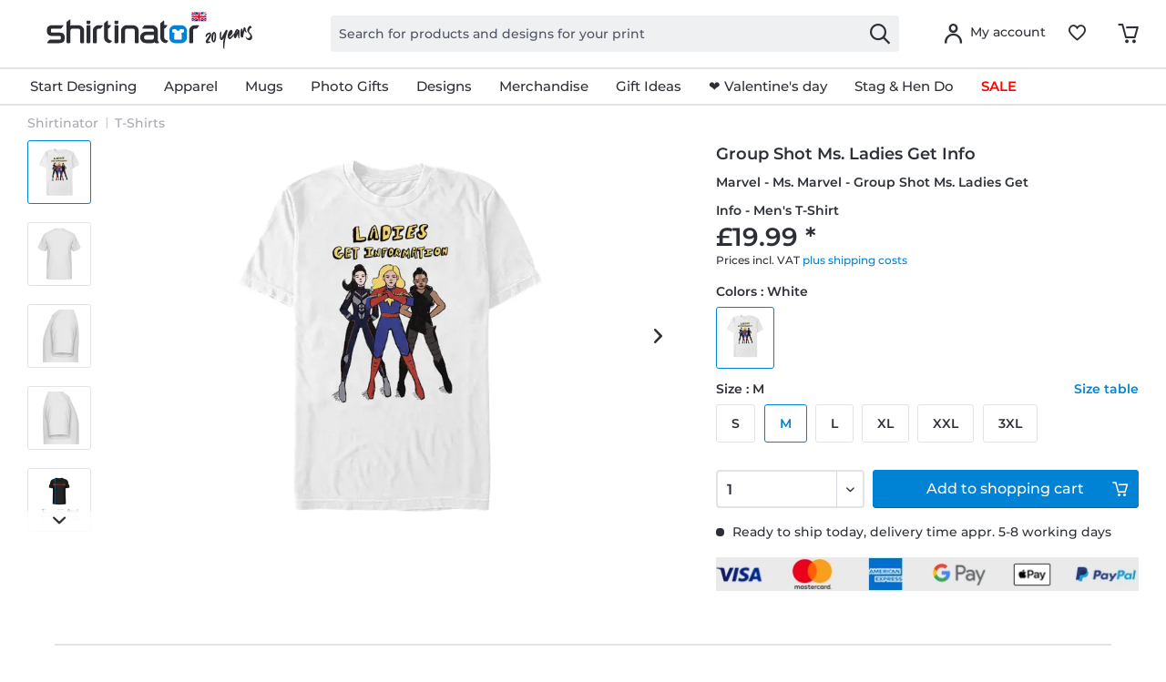

--- FILE ---
content_type: text/html; charset=UTF-8
request_url: https://www.shirtinator.co.uk/t-shirts/marvel-ms.-marvel-group-shot-ms.-ladies-get-info-men-s-t-shirt-66283
body_size: 44582
content:
<!DOCTYPE html>
<html class="no-js" lang="en-GB" itemscope="itemscope" itemtype="https://schema.org/WebPage">
<head>
<link rel="preconnect" href="//app.usercentrics.eu">
<link rel="preconnect" href="//api.usercentrics.eu">
<link rel="preconnect" href="//privacy-proxy.usercentrics.eu">
<link rel="preload" href="//privacy-proxy.usercentrics.eu/latest/uc-block.bundle.js" as="script">
<link rel="preload" href="//web.cmp.usercentrics.eu/ui/loader.js" as="script">
<script id="usercentrics-cmp" src="//web.cmp.usercentrics.eu/ui/loader.js" data-settings-id="MZab3Q-EWxzlSK" async></script>
<script type="application/javascript" src="//privacy-proxy.usercentrics.eu/latest/uc-block.bundle.js"></script>
<link rel="preconnect" href="https://dev.visualwebsiteoptimizer.com" />
<script type='text/javascript' id='vwoCode'>
window._vwo_code || (function() {
var account_id=521058,
version=2.1,
settings_tolerance=4000,
hide_element='body',
hide_element_style = 'opacity:0 !important;filter:alpha(opacity=0) !important;background:none !important;transition:none !important;',
/* DO NOT EDIT BELOW THIS LINE */
f=false,w=window,d=document,v=d.querySelector('#vwoCode'),cK='_vwo_'+account_id+'_settings',cc={};try{var c=JSON.parse(localStorage.getItem('_vwo_'+account_id+'_config'));cc=c&&typeof c==='object'?c:{}}catch(e){ }var stT=cc.stT==='session'?w.sessionStorage:w.localStorage;code={nonce:v&&v.nonce,use_existing_jquery:function(){return typeof use_existing_jquery!=='undefined'?use_existing_jquery:undefined},library_tolerance:function(){return typeof library_tolerance!=='undefined'?library_tolerance:undefined},settings_tolerance:function(){return cc.sT||settings_tolerance},hide_element_style:function(){return'{'+(cc.hES||hide_element_style)+'}'},hide_element:function(){
if(performance.getEntriesByName('first-contentful-paint')[0]){return''}return typeof cc.hE==='string'?cc.hE:hide_element},getVersion:function(){return version},finish:function(e){if(!f){ f=true;var t=d.getElementById('_vis_opt_path_hides');if(t)t.parentNode.removeChild(t);if(e)(new Image).src='https://dev.visualwebsiteoptimizer.com/ee.gif?a='+account_id+e}},finished:function(){return f},addScript:function(e){var t=d.createElement('script');t.type='text/javascript';if(e.src){t.src=e.src}else{t.text=e.text}v&&t.setAttribute('nonce',v.nonce);d.getElementsByTagName('head')[0].appendChild(t)},load:function(e,t){var n=this.getSettings(),i=d.createElement('script'),r=this;t=t||{};if(n){i.textContent=n;d.getElementsByTagName('head')[0].appendChild(i);if(!w.VWO||VWO.caE){stT.removeItem(cK);r.load(e)}}else{var o=new XMLHttpRequest;o.open('GET',e,true);o.withCredentials=!t.dSC;o.responseType=t.responseType||'text';o.onload=function(){if(t.onloadCb){return t.onloadCb(o,e)}if(o.status===200||o.status===304){_vwo_code.addScript({text:o.responseText})}else{_vwo_code.finish('&e=loading_failure:'+e)}};o.onerror=function(){if(t.onerrorCb){return t.onerrorCb(e)}_vwo_code.finish('&e=loading_failure:'+e)};o.send()}},getSettings:function(){try{var e=stT.getItem(cK);if(!e){return}e=JSON.parse(e);if(Date.now()>e.e){stT.removeItem(cK);return}return e.s}catch(e){return}},init:function(){if(d.URL.indexOf('__vwo_disable__')>-1)return;var e=this.settings_tolerance();w._vwo_settings_timer=setTimeout(function(){_vwo_code.finish();stT.removeItem(cK)},e);var t;if(this.hide_element()!=='body'){t=d.createElement('style');var n=this.hide_element(),i=n?n+this.hide_element_style():'',r=d.getElementsByTagName('head')[0];t.setAttribute('id','_vis_opt_path_hides');v&&t.setAttribute('nonce',v.nonce);t.setAttribute('type','text/css');if(t.styleSheet)t.styleSheet.cssText=i;else t.appendChild(d.createTextNode(i));r.appendChild(t)}else{t=d.getElementsByTagName('head')[0];var i=d.createElement('div');i.style.cssText='z-index: 2147483647 !important;position: fixed !important;left: 0 !important;top: 0 !important;width: 100% !important;height: 100% !important;background: white !important;';i.setAttribute('id','_vis_opt_path_hides');i.classList.add('_vis_hide_layer');t.parentNode.insertBefore(i,t.nextSibling)}var o=window._vis_opt_url||d.URL,s='https://dev.visualwebsiteoptimizer.com/j.php?a='+account_id+'&u='+encodeURIComponent(o)+'&vn='+version;if(w.location.search.indexOf('_vwo_xhr')!==-1){this.addScript({src:s})}else{this.load(s+'&x=true')}}};w._vwo_code=code;code.init();})();
</script>
<script type="text/javascript">
window.VWO = window.VWO || [];
window.VWO.init = window.VWO.init || function (state) { window.VWO.consentState = state; }
window.addEventListener("ucEvent", (a) => {
const vwoAllowed = !!a.detail["Visual Website Optimizer (VWO)"];
// 1 - Accepted
// 2 - Pending
// 3 - Denied
window.VWO.init(vwoAllowed ? 1 : 3);
});
</script>
<script src="https://shirtinator.app.baqend.com/v1/speedkit/install.js?d=production" async crossorigin="anonymous"></script>
<meta charset="utf-8"><script>window.dataLayer = window.dataLayer || [];</script><script>window.dataLayer.push({
    "ecommerce": {
        "detail": {
            "actionField": {
                "list": "T-Shirts",
                "target_history": "",
                "link_referer": ""
            },
            "products": [
                {
                    "name": "Marvel - Ms. Marvel - Group Shot Ms. Ladies Get Info - Men&amp;#039;s T-Shirt",
                    "id": "161710",
                    "price": "16.8",
                    "brand": "OPT",
                    "category": "|t_shirts|",
                    "variant": "M \/ White",
                    "dimension14": "M",
                    "dimension7": "l-p161710-c2-s3",
                    "dimension15": "21MFMM00036A",
                    "dimension8": "p161710-m21MFMM00036A",
                    "design_categories": "|marvel|",
                    "design_movie": "Ms. Marvel",
                    "design_edition": "",
                    "design_character": "Group Shot"
                }
            ]
        },
        "currencyCode": "GBP"
    },
    "event": "EECproductDetailView",
    "ga": {
        "siteTypeLevel": "production",
        "language": "en",
        "country": "UK",
        "anonymizeIP": "1",
        "contentGroup1": "detail",
        "category": "",
        "pageType": "detail",
        "userStatus": "guest"
    },
    "dl": {
        "numberTransactions": "",
        "customerID": "",
        "customer": "",
        "userType": ""
    },
    "cart": []
});</script><script>function gtag() {
  dataLayer.push(arguments);
}
 // set „denied" as default for both ad and analytics storage,
 gtag("consent", "default", {
     ad_storage: "denied",
     analytics_storage: "denied",
     wait_for_update: 2000 // milliseconds to wait for update
 });

// Enable ads data redaction by default [optional]
gtag("set", "ads_data_redaction", true);
</script><!-- WbmTagManager -->
<script>
var googleTagManagerFunction = function(w,d,s,l,i) {
    w[l]=w[l]||[];
    w[l].push({'gtm.start':new Date().getTime(),event:'gtm.js'});
    var f=d.getElementsByTagName(s)[0],j=d.createElement(s),dl=l!='dataLayer'?'&l='+l:'';
    j.async=true;
    j.src='https://t.shirtinator.'+(window.document.location.host.search('shirtinator')===-1?'de':(window.document.location.host.split('shirtinator.').slice(-1)[0]||'de'))+'/gtm.js?id='+i+dl+'';
    f.parentNode.insertBefore(j,f);
};

setTimeout(() => {
    googleTagManagerFunction(window,document,'script','dataLayer','GTM-PJG7XCZ');
}, 3000);
</script>
<!-- End WbmTagManager -->
<script></script>
<style>
#usercentrics-root { position: relative; }
</style>
<script></script>
<script>
window.gtmlayertest = {};
window.gtmlayertest.id = '161710';
window.gtmlayertest.dimension8 = 'p161710-m0';
window.gtmlayertest.dimension7 = 'l-p161710-c2-s3';
</script>
<meta name="google-site-verification" content="dlP-cpD7bRuQ7hc50GURZWpcV8tgmd5N4B1yFYIOflc" />
<link rel="dns-prefetch" href="//creator.shirtinator.co.uk">
<link rel="prefetch" href="https://creator.shirtinator.co.uk/css/app.css?cache=20260120114507"/>
<link rel="prefetch" href="https://creator.shirtinator.co.uk/css/chunk-vendors.css?cache=20260120114507"/>
<link rel="prefetch" href="https://creator.shirtinator.co.uk/js/chunk-vendors.js?cache=20260120114507"/>
<link rel="prefetch" href="https://creator.shirtinator.co.uk/js/app.js?cache=20260120114507"/>
<link rel="preload" href="/themes/Frontend/ShirtinatorTheme/frontend/_public/src/fonts/shirtinator-icons.eot" as="font" type="font/eot" crossorigin>
<link rel="preload" href="/themes/Frontend/ShirtinatorTheme/frontend/_public/src/fonts/shirtinator-icons.woff" as="font" type="font/woff" crossorigin>
<link rel="preload" href="/themes/Frontend/ShirtinatorTheme/frontend/_public/src/fonts/shirtinator-icons.ttf" as="font" type="font/ttf" crossorigin>
<link rel="preload" href="/themes/Frontend/ShirtinatorTheme/frontend/_public/src/fonts/shirtinator-icons.svg" as="font" type="font/svg" crossorigin>
<meta name="author" content="" />
<meta name="robots" content="index,follow
" />
<meta name="revisit-after" content="15 days" />
<meta name="keywords" content="T-Shirts, Shirtinator, Group Shot Ms.  Ladies Get Info, Marvel - Ms. Marvel - Group Shot Ms. Ladies Get Info - Men&#039;s T-Shirt" />
<meta name="description" content="T-Shirts with the motive Group Shot Ms.  Ladies Get Info ✓ Ms. Marvel ✓ Group Shot ✓ for women, men &amp; children ✓ cool colours ✓ high-quality print · buy now!" />
<meta property="og:type" content="product" />
<meta property="og:site_name" content="Shirtinator" />
<meta property="og:url" content="https://www.shirtinator.co.uk/t-shirts/marvel-ms.-marvel-group-shot-ms.-ladies-get-info-men-s-t-shirt-66283" />
<meta property="og:title" content="Marvel - Ms. Marvel - Group Shot Ms. Ladies Get Info - Men&#039;s T-Shirt" />
<meta property="og:description" content="
T-shirts are the hidden champions of your wardrobe. There&amp;#039;s nothing better to mix and match than our classic crew-neck T-shirt. Wear it elegantly under a shirt or on its own.
Double seams
100% cotton..." />
<meta property="og:image" content="https://media.shirtinator.com/media/image/dd/bf/4a/161710-FrontImage-white.png" />
<meta name="twitter:card" content="product" />
<meta name="twitter:site" content="Shirtinator" />
<meta name="twitter:title" content="Marvel - Ms. Marvel - Group Shot Ms. Ladies Get Info - Men&#039;s T-Shirt" />
<meta name="twitter:description" content="
T-shirts are the hidden champions of your wardrobe. There&amp;#039;s nothing better to mix and match than our classic crew-neck T-shirt. Wear it elegantly under a shirt or on its own.
Double seams
100% cotton..." />
<meta name="twitter:image" content="https://media.shirtinator.com/media/image/dd/bf/4a/161710-FrontImage-white.png" />
<meta property="product:brand" content="Shirtinator" />
<meta property="product:price" content="19,99" />
<meta property="product:product_link" content="https://www.shirtinator.co.uk/t-shirts/marvel-ms.-marvel-group-shot-ms.-ladies-get-info-men-s-t-shirt-66283" />
<meta itemprop="copyrightHolder" content="Shirtinator" />
<meta itemprop="copyrightYear" content="2020" />
<meta itemprop="isFamilyFriendly" content="True" />
<meta name="viewport" content="width=device-width, initial-scale=1.0">
<meta name="mobile-web-app-capable" content="yes">
<meta name="apple-mobile-web-app-title" content="Shirtinator">
<meta name="apple-mobile-web-app-capable" content="yes">
<meta name="apple-mobile-web-app-status-bar-style" content="default">
<link rel="alternate" href="https://www.shirtinator.co.uk/t-shirts/marvel-ms.-marvel-group-shot-ms.-ladies-get-info-men-s-t-shirt-66283" hreflang="en-GB" />
<link rel="alternate" href="https://www.shirtinator.de/t-shirts/marvel-ms.-marvel-gruppe-ms.-ladies-get-info-maenner-t-shirt-66283" hreflang="de-DE" />
<link rel="alternate" href="https://www.shirtinator.be/t-shirts/marvel-ms.-marvel-photo-de-groupe-ms.-ladies-get-info-homme-t-shirt-66283" hreflang="fr-BE" />
<link rel="alternate" href="https://www.shirtinator.fr/t-shirts/marvel-ms.-marvel-photo-de-groupe-ms.-ladies-get-info-homme-t-shirt-66283" hreflang="fr-FR" />
<link rel="alternate" href="https://www.shirtinator.sk/tricka/marvel-ms.-marvel-skupinova-ms.-ladies-get-info-panske-tricko-66283" hreflang="sk-SK" />
<link rel="alternate" href="https://www.shirtinator.at/t-shirts/marvel-ms.-marvel-gruppe-ms.-ladies-get-info-maenner-t-shirt-66283" hreflang="de-AT" />
<link rel="alternate" href="https://www.shirtinator.cz/tricka/marvel-ms.-marvel-skupina-ms.-ladies-get-info-panske-tricko-66283" hreflang="cs-CZ" />
<link rel="alternate" href="https://www.shirtinator.ch/t-shirts/marvel-ms.-marvel-gruppe-ms.-ladies-get-info-maenner-t-shirt-66283" hreflang="de-CH" />
<link rel="alternate" href="https://www.shirtinator.ch/fr/t-shirts/marvel-ms.-marvel-photo-de-groupe-ms.-ladies-get-info-homme-t-shirt-66283" hreflang="fr-CH" />
<link rel="alternate" href="https://www.shirtinator.es/camisetas/marvel-ms.-marvel-group-shot-ms.-ladies-get-info-hombres-camiseta-66283" hreflang="es-ES" />
<link rel="alternate" href="https://www.shirtinator.ie/t-shirts/marvel-ms.-marvel-group-shot-ms.-ladies-get-info-men-s-t-shirt-66283" hreflang="en-IE" />
<link rel="apple-touch-icon-precomposed" href="https://media.shirtinator.com/media/image/b0/77/a6/Shirtinator-Favicon-128.png">
<link rel="shortcut icon" href="https://media.shirtinator.com/media/vector/40/cb/5d/Shirtinator-Favicon.svg">
<meta name="msapplication-navbutton-color" content="#D9400B" />
<meta name="application-name" content="Shirtinator" />
<meta name="msapplication-starturl" content="https://www.shirtinator.co.uk/" />
<meta name="msapplication-window" content="width=1024;height=768" />
<meta name="msapplication-TileImage" content="https://media.shirtinator.com/media/image/b0/77/a6/Shirtinator-Favicon-128.png">
<meta name="msapplication-TileColor" content="#D9400B">
<meta name="theme-color" content="#D9400B" />
<link rel="canonical" href="https://www.shirtinator.co.uk/t-shirts/marvel-ms.-marvel-group-shot-ms.-ladies-get-info-men-s-t-shirt-66283" />
<title itemprop="name">Marvel - Ms. Marvel - Group Shot Ms. Ladies Get Info - Men's T-Shirt | Shirtinator</title>
<link href="/web/cache/1769169120_2d2f181c27e1767b3c2674297f302f30.css" media="all" rel="stylesheet" type="text/css" />
</head>
<body class="is--ctl-detail is--act-index" ><!-- WbmTagManager (noscript) -->
<noscript><iframe src="https://www.googletagmanager.com/ns.html?id=GTM-PJG7XCZ"
            height="0" width="0" style="display:none;visibility:hidden"></iframe></noscript>
<!-- End WbmTagManager (noscript) -->
<div data-paypalUnifiedMetaDataContainer="true"
data-paypalUnifiedRestoreOrderNumberUrl="https://www.shirtinator.co.uk/widgets/PaypalUnifiedOrderNumber/restoreOrderNumber"
class="is--hidden">
</div>
<div class="page-wrap">
<noscript class="noscript-main">
<div class="alert is--warning">
<div class="alert--icon">
<i class="icon--element icon--warning"></i>
</div>
<div class="alert--content">
To be able to use Shirtinator in full range, we recommend activating Javascript in your browser.
</div>
</div>
</noscript>
<div id="not-possible-info-tooltip" style="display:none;">
<span>Your configuration changes</span>
</div>
<div style="display: none;" data-dropdownMenu="true"></div>
<header class="header-main">
<div class="container header--navigation">
<nav class="shop--navigation navigation-mobile block-group">
<ul class="navigation--list block-group" role="menubar">
<li class="navigation--entry entry--menu-left" role="menuitem">
<a class="entry--link entry--trigger btn is--icon-left" href="#offcanvas--left" data-offcanvas="true" data-offCanvasSelector=".sidebar-main" title="Menu">
<i class="icon--menu"></i>
</a>
</li>
</ul>
</nav>
<div class="logo-main block-group" role="banner">
<div class="logo--shop block">
<a class="logo--link" href="https://www.shirtinator.co.uk/" title="Shirtinator - Switch to homepage">
<picture>
<source srcset="https://media.shirtinator.com/media/vector/52/3b/21/Shirtinator_logo_blue_Landscape_20_Jahre_Jubilaum_UK_Flag_20_right.svg" media="(min-width: 78.75em)">
<source srcset="https://media.shirtinator.com/media/vector/52/3b/21/Shirtinator_logo_blue_Landscape_20_Jahre_Jubilaum_UK_Flag_20_right.svg" media="(min-width: 64em)">
<source srcset="https://media.shirtinator.com/media/vector/52/3b/21/Shirtinator_logo_blue_Landscape_20_Jahre_Jubilaum_UK_Flag_20_right.svg" media="(min-width: 48em)">
<img srcset="https://media.shirtinator.com/media/vector/52/3b/21/Shirtinator_logo_blue_Landscape_20_Jahre_Jubilaum_UK_Flag_20_right.svg" alt="Shirtinator - Switch to homepage" />
</picture>
</a>
</div>
</div>
<nav class="shop--navigation block-group">
<ul class="navigation--list block-group" role="menubar">
<li class="navigation--entry entry--search" role="menuitem" data-search="true" aria-haspopup="true" data-minLength="2">
<a class="btn entry--link entry--trigger" href="#show-hide--search" title="Show / close search" aria-label="Show / close search">
<i class="icon--search"></i>
<span class="search--display">Search</span>
</a>
<form action="/search" method="get" class="main-search--form">
<input required type="search" name="sSearch" class="main-search--field" autocomplete="off" autocapitalize="off" placeholder="Search for products and designs for your print" maxlength="30"  />
<button type="submit" class="main-search--button" aria-label="Search">
<i class="icon--search"></i>
</button>
<div class="form--ajax-loader"></div>
</form>
<div class="main-search--results es-suggest" data-search-url="https://www.shirtinator.co.uk/search"
data-suggest-url="/widgets/suggest">
<div class="block-group">
</div>
</div>
</li>
<li class="navigation--entry entry--language" role="menuitem">
    



    

</li>




    <li class="navigation--entry entry--account"
        role="menuitem"
        data-offcanvas="true"
        data-offCanvasSelector=".account--dropdown-navigation">
        
    <a href="https://www.shirtinator.co.uk/account"
       title="My account"
       class="btn is--icon-left entry--link account--link">
        <i class="icon--account"></i>
            <span class="account--display">
                        My account
                    </span>
    </a>


            </li>




    
    <li class="navigation--entry entry--notepad" role="menuitem">
        <a href="https://www.shirtinator.co.uk/note" title="Wish list" class="btn">
            <i class="icon--heart"></i>
        </a>
    </li>

    
    <li class="navigation--entry entry--cart" role="menuitem">
        <a class="btn cart--link" href="https://www.shirtinator.co.uk/checkout/cart" title="Shopping cart">
            <span class="badge is--primary is--minimal cart--quantity is--hidden">0</span>
            <i class="icon--basket"></i>
        </a>
        <div class="ajax-loader">&nbsp;</div>
    </li>




</ul>
</nav>
<div class="container--ajax-cart" data-collapse-cart="true" data-displayMode="offcanvas"></div>
</div>
</header>
<nav class="navigation-main">
<div class="container" data-menu-scroller="true" data-listSelector=".navigation--list.container" data-viewPortSelector=".navigation--list-wrapper"  data-refresh="true">
<div class="navigation--list-wrapper">
<ul class="navigation--list container" role="menubar" itemscope="itemscope" itemtype="http://schema.org/SiteNavigationElement">
<li class="navigation--entry is--home" role="menuitem"><a class="navigation--link is--first" href="https://www.shirtinator.co.uk/" title="Home" itemprop="url"><span itemprop="name">Home</span></a></li><li class="navigation--entry dropactive" role="menuitem"><a class="navigation--link" href="https://www.shirtinator.co.uk/products/personalised/" title="Start Designing" itemprop="url"  target=""><span itemprop="name">Start Designing</span></a>					        <ul class="menu--list menu--level-1">
<li class="menu--list-item item--level-1">
<a href="https://www.shirtinator.co.uk/t-shirts/personalised/t-shirt-printing" class="menu--list-item-link" title="T-shirt" >T-shirt</a>
<ul class="menu--list menu--level-2">
<li class="menu--list-item item--level-2">
<a href="https://www.shirtinator.co.uk/t-shirts/personalised/t-shirt-printing#/p560-m0-c2-s4" class="menu--list-item-link" title="Women"  target="">Women</a>
</li>
<li class="menu--list-item item--level-2">
<a href="https://www.shirtinator.co.uk/t-shirts/personalised/t-shirt-printing#/p508-m0-c1-s5" class="menu--list-item-link" title="Men"  target="">Men</a>
</li>
<li class="menu--list-item item--level-2">
<a href="https://www.shirtinator.co.uk/t-shirts/personalised/t-shirt-printing#/p509-m0-c2-s120" class="menu--list-item-link" title="Kids"  target="">Kids</a>
</li>
</ul>
</li>
<li class="menu--list-item item--level-1">
<a href="https://www.shirtinator.co.uk/sweatshirts/personalised/sweatshirt-printing" class="menu--list-item-link" title="Sweatshirt" >Sweatshirt</a>
<ul class="menu--list menu--level-2">
<li class="menu--list-item item--level-2">
<a href="https://www.shirtinator.co.uk/sweatshirts/personalised/sweatshirt-printing#/p1180-m0-c13-s2" class="menu--list-item-link" title="Women"  target="">Women</a>
</li>
<li class="menu--list-item item--level-2">
<a href="https://www.shirtinator.co.uk/sweatshirts/personalised/sweatshirt-printing#/p1236-m0-c1-s4" class="menu--list-item-link" title="Men"  target="">Men</a>
</li>
<li class="menu--list-item item--level-2">
<a href="https://www.shirtinator.co.uk/sweatshirts/personalised/sweatshirt-printing#/p1181-m0-c51-s123" class="menu--list-item-link" title="Kids"  target="">Kids</a>
</li>
</ul>
</li>
<li class="menu--list-item item--level-1">
<a href="https://www.shirtinator.co.uk/sweatshirts/personalised/sweatshirt-printing#/p1279-m0-c1-s4" class="menu--list-item-link" title="Hoodie"  target="">Hoodie</a>
<ul class="menu--list menu--level-2">
<li class="menu--list-item item--level-2">
<a href="https://www.shirtinator.co.uk/sweatshirts/personalised/sweatshirt-printing#/p1192-m0-c51-s3" class="menu--list-item-link" title="Women"  target="">Women</a>
</li>
<li class="menu--list-item item--level-2">
<a href="https://www.shirtinator.co.uk/sweatshirts/personalised/sweatshirt-printing#/p1191-m0-c1-s3" class="menu--list-item-link" title="Men"  target="">Men</a>
</li>
<li class="menu--list-item item--level-2">
<a href="https://www.shirtinator.co.uk/sweatshirts/personalised/sweatshirt-printing#/p1193-m0-c1-s122" class="menu--list-item-link" title="Kids"  target="">Kids</a>
</li>
</ul>
</li>
<li class="menu--list-item item--level-1">
<a href="https://www.shirtinator.co.uk/polo-shirts/personalised/polo-shirt-printing" class="menu--list-item-link" title="Polo shirt" >Polo shirt</a>
<ul class="menu--list menu--level-2">
<li class="menu--list-item item--level-2">
<a href="https://www.shirtinator.co.uk/polo-shirts/personalised/polo-shirt-printing#/p1341-m0-c2-s3" class="menu--list-item-link" title="Women"  target="">Women</a>
</li>
<li class="menu--list-item item--level-2">
<a href="https://www.shirtinator.co.uk/polo-shirts/personalised/polo-shirt-printing" class="menu--list-item-link" title="Men"  target="">Men</a>
</li>
</ul>
</li>
<li class="menu--list-item item--level-1">
<a href="https://www.shirtinator.co.uk/t-shirts/personalised/tank-top-printing" class="menu--list-item-link" title="Tank Top" >Tank Top</a>
<ul class="menu--list menu--level-2">
<li class="menu--list-item item--level-2">
<a href="https://www.shirtinator.co.uk/t-shirts/personalised/tank-top-printing#/p1196-m0-c1-s3" class="menu--list-item-link" title="Women"  target="">Women</a>
</li>
<li class="menu--list-item item--level-2">
<a href="https://www.shirtinator.co.uk/t-shirts/personalised/tank-top-printing" class="menu--list-item-link" title="Men"  target="">Men</a>
</li>
</ul>
</li>
<li class="menu--list-item item--level-1">
<a href="https://www.shirtinator.co.uk/t-shirts/personalised/crop-t-shirt-printing" class="menu--list-item-link" title="Crop T-shirt" >Crop T-shirt</a>
</li>
<li class="menu--list-item item--level-1">
<a href="https://www.shirtinator.co.uk/long-sleeves/personalised/long-sleeve-printing" class="menu--list-item-link" title="Long sleeve" >Long sleeve</a>
<ul class="menu--list menu--level-2">
<li class="menu--list-item item--level-2">
<a href="https://www.shirtinator.co.uk/long-sleeves/personalised/long-sleeve-printing#/p1209-m0-c2-s3" class="menu--list-item-link" title="Women"  target="">Women</a>
</li>
<li class="menu--list-item item--level-2">
<a href="https://www.shirtinator.co.uk/long-sleeves/personalised/long-sleeve-printing" class="menu--list-item-link" title="Men"  target="">Men</a>
</li>
</ul>
</li>
<li class="menu--list-item item--level-1">
<a href="https://www.shirtinator.co.uk/organic-clothing/" class="menu--list-item-link" title="Organic Clothing" >Organic Clothing</a>
<ul class="menu--list menu--level-2">
<li class="menu--list-item item--level-2">
<a href="https://www.shirtinator.co.uk/organic-clothing/t-shirts" class="menu--list-item-link" title="Organic T-shirts" >Organic T-shirts</a>
</li>
<li class="menu--list-item item--level-2">
<a href="https://www.shirtinator.co.uk/organic-clothingpolo-shirts" class="menu--list-item-link" title="Organic polo shirts" >Organic polo shirts</a>
</li>
<li class="menu--list-item item--level-2">
<a href="https://www.shirtinator.co.uk/organic-clothing/baby-grows" class="menu--list-item-link" title="Organic Baby Grows" >Organic Baby Grows</a>
</li>
<li class="menu--list-item item--level-2">
<a href="https://www.shirtinator.co.uk/organic-clothing/bags" class="menu--list-item-link" title="Organic bags" >Organic bags</a>
</li>
<li class="menu--list-item item--level-2">
<a href="https://www.shirtinator.co.uk/organic-clothing/pullovers-hoodies" class="menu--list-item-link" title="Organic pullovers & hoodies" >Organic pullovers & hoodies</a>
</li>
<li class="menu--list-item item--level-2">
<a href="https://www.shirtinator.co.uk/organic-clothing/long-sleeves" class="menu--list-item-link" title="Organic long sleeves" >Organic long sleeves</a>
</li>
</ul>
</li>
<li class="menu--list-item item--level-1">
<a href="https://www.shirtinator.co.uk/sportswear/personalised/sportswear-printing" class="menu--list-item-link" title="Sportswear" >Sportswear</a>
<ul class="menu--list menu--level-2">
<li class="menu--list-item item--level-2">
<a href="https://www.shirtinator.co.uk/sportswear/personalised/sportswear-printing#/p1321-m0-c2-s3" class="menu--list-item-link" title="Women"  target="">Women</a>
</li>
<li class="menu--list-item item--level-2">
<a href="https://www.shirtinator.co.uk/sportswear/personalised/sportswear-printing" class="menu--list-item-link" title="Men"  target="">Men</a>
</li>
</ul>
</li>
<li class="menu--list-item item--level-1">
<a href="https://www.shirtinator.co.uk/jackets/personalised/jackets-printing" class="menu--list-item-link" title="Jackets" >Jackets</a>
</li>
<li class="menu--list-item item--level-1">
<a href="https://www.shirtinator.co.uk/underwear/personalised/" class="menu--list-item-link" title="Underwear" >Underwear</a>
<ul class="menu--list menu--level-2">
<li class="menu--list-item item--level-2">
<a href="https://www.shirtinator.co.uk/underwear/personalised/underwear-printing#/p160-m0-c1-s3" class="menu--list-item-link" title="Women"  target="">Women</a>
</li>
<li class="menu--list-item item--level-2">
<a href="https://www.shirtinator.co.uk/underwear/personalised/underwear-printing#/p2998-m0-c51-s3" class="menu--list-item-link" title="Men"  target="">Men</a>
</li>
</ul>
</li>
<li class="menu--list-item item--level-1">
<a href="https://www.shirtinator.co.uk/merino-products/personalised/" class="menu--list-item-link" title="Merino products" >Merino products</a>
<ul class="menu--list menu--level-2">
<li class="menu--list-item item--level-2">
<a href="https://www.shirtinator.co.uk/merino-products/women" class="menu--list-item-link" title="Women" >Women</a>
</li>
<li class="menu--list-item item--level-2">
<a href="https://www.shirtinator.co.uk/merino-products/men" class="menu--list-item-link" title="Men" >Men</a>
</li>
</ul>
</li>
<li class="menu--list-item item--level-1">
<a href="https://www.shirtinator.co.uk/baby-products/personalised/" class="menu--list-item-link" title="Baby Products" >Baby Products</a>
<ul class="menu--list menu--level-2">
<li class="menu--list-item item--level-2">
<a href="https://www.shirtinator.co.uk/baby-bib/personalised/baby-bib-printing" class="menu--list-item-link" title="Baby bib" >Baby bib</a>
</li>
<li class="menu--list-item item--level-2">
<a href="https://www.shirtinator.co.uk/baby-grows/personalised/baby-grow-printing" class="menu--list-item-link" title="Baby grow" >Baby grow</a>
</li>
<li class="menu--list-item item--level-2">
<a href="https://www.shirtinator.co.uk/beanies/personalised/baby-hat-printing" class="menu--list-item-link" title="Organic baby hat" >Organic baby hat</a>
</li>
<li class="menu--list-item item--level-2">
<a href="https://www.shirtinator.co.uk/soft-toys/personalised/soft-toy-printing" class="menu--list-item-link" title="Soft toy" >Soft toy</a>
</li>
</ul>
</li>
<li class="menu--list-item item--level-1">
<a href="https://www.shirtinator.co.uk/mugs-drinkware/personalised/" class="menu--list-item-link" title="Mugs and Drinkware" >Mugs and Drinkware</a>
<ul class="menu--list menu--level-2">
<li class="menu--list-item item--level-2">
<a href="https://www.shirtinator.co.uk/mugs/personalised/mug-printing" class="menu--list-item-link" title="Mug" >Mug</a>
</li>
<li class="menu--list-item item--level-2">
<a href="https://www.shirtinator.co.uk/mugs/personalised/black-mug-printing" class="menu--list-item-link" title="Black Mug" >Black Mug</a>
</li>
<li class="menu--list-item item--level-2">
<a href="https://www.shirtinator.co.uk/mugs/personalised/enamel-cup-printing" class="menu--list-item-link" title="Enamel-Cup" >Enamel-Cup</a>
</li>
<li class="menu--list-item item--level-2">
<a href="https://www.shirtinator.co.uk/mugs/personalised/glitter-mug-printing" class="menu--list-item-link" title="Glitter mug" >Glitter mug</a>
</li>
<li class="menu--list-item item--level-2">
<a href="https://www.shirtinator.co.uk/mugs/personalised/mug-printing#/p1000-m0-c303-s17" class="menu--list-item-link" title="Two-toned Mug"  target="">Two-toned Mug</a>
</li>
<li class="menu--list-item item--level-2">
<a href="https://www.shirtinator.co.uk/mugs/personalised/mug-printing#/p1221-m0-c2-s200" class="menu--list-item-link" title="Large Mug"  target="">Large Mug</a>
</li>
<li class="menu--list-item item--level-2">
<a href="https://www.shirtinator.co.uk/mugs/personalised/mug-printing#/p1276-m0-c2-s17" class="menu--list-item-link" title="Heart Mug"  target="">Heart Mug</a>
</li>
<li class="menu--list-item item--level-2">
<a href="https://www.shirtinator.co.uk/beer-mugs/personalised/beer-mug-printing" class="menu--list-item-link" title="Beer Mug" >Beer Mug</a>
</li>
<li class="menu--list-item item--level-2">
<a href="https://www.shirtinator.co.uk/drinking-bottle/personalised/drinking-bottle-printing" class="menu--list-item-link" title="Drinking Bottle" >Drinking Bottle</a>
</li>
<li class="menu--list-item item--level-2">
<a href="https://www.shirtinator.co.uk/shot-glasses/personalised/shot-glass-printing" class="menu--list-item-link" title="Shot Glass" >Shot Glass</a>
</li>
<li class="menu--list-item item--level-2">
<a href="https://www.shirtinator.co.uk/mugs/personalised/mug-printing#/p1224-m0-c2-s17" class="menu--list-item-link" title="Travel Mug"  target="">Travel Mug</a>
</li>
</ul>
</li>
<li class="menu--list-item item--level-1">
<a href="https://www.shirtinator.co.uk/accessoires/personalised/" class="menu--list-item-link" title="Accessoires" >Accessoires</a>
<ul class="menu--list menu--level-2">
<li class="menu--list-item item--level-2">
<a href="https://www.shirtinator.co.uk/bags/personalised/bag-printing" class="menu--list-item-link" title="Bag" >Bag</a>
</li>
<li class="menu--list-item item--level-2">
<a href="https://www.shirtinator.co.uk/beanies/personalised/beanie-printing" class="menu--list-item-link" title="Beanies" >Beanies</a>
</li>
<li class="menu--list-item item--level-2">
<a href="https://www.shirtinator.co.uk/caps/personalised/cap-printing" class="menu--list-item-link" title="Cap" >Cap</a>
</li>
<li class="menu--list-item item--level-2">
<a href="https://www.shirtinator.co.uk/keyring/personalised/keyring-printing" class="menu--list-item-link" title="Keyring" >Keyring</a>
</li>
<li class="menu--list-item item--level-2">
<a href="https://www.shirtinator.co.uk/scarfs/personalised/scarf-printing" class="menu--list-item-link" title="Scarf" >Scarf</a>
</li>
<li class="menu--list-item item--level-2">
<a href="https://www.shirtinator.co.uk/buttons/personalised/" class="menu--list-item-link" title="Buttons" >Buttons</a>
<ul class="menu--list menu--level-3">
<li class="menu--list-item item--level-3">
<a href="https://www.shirtinator.co.uk/buttons/personalised/buttons-small-printing" class="menu--list-item-link" title="Buttons small" >Buttons small</a>
</li>
<li class="menu--list-item item--level-3">
<a href="https://www.shirtinator.co.uk/buttons/personalised/buttons-medium-printing" class="menu--list-item-link" title="Buttons medium" >Buttons medium</a>
</li>
<li class="menu--list-item item--level-3">
<a href="https://www.shirtinator.co.uk/buttons/personalised/buttons-big-printing" class="menu--list-item-link" title="Buttons big" >Buttons big</a>
</li>
</ul>
</li>
<li class="menu--list-item item--level-2">
<a href="https://www.shirtinator.co.uk/hi-vis-jackets/personalised/" class="menu--list-item-link" title="Hi Vis Jacket" >Hi Vis Jacket</a>
<ul class="menu--list menu--level-3">
<li class="menu--list-item item--level-3">
<a href="https://www.shirtinator.co.uk/hi-vis-jackets/personalised/hi-vis-jacket-printing" class="menu--list-item-link" title="Hi Vis Jacket for adults" >Hi Vis Jacket for adults</a>
</li>
<li class="menu--list-item item--level-3">
<a href="https://www.shirtinator.co.uk/hi-vis-jackets/personalised/hi-vis-jacket-children-printingesten/gestalten/kinderwarnweste-bedrucken-" class="menu--list-item-link" title="Hi Vis Jacket for children" >Hi Vis Jacket for children</a>
</li>
</ul>
</li>
<li class="menu--list-item item--level-2">
<a href="https://www.shirtinator.co.uk/hats/personalised/sun-hat-printing" class="menu--list-item-link" title="Outdoor Sun Hat" >Outdoor Sun Hat</a>
</li>
</ul>
</li>
<li class="menu--list-item item--level-1">
<a href="https://www.shirtinator.co.uk/home-living/personalised/" class="menu--list-item-link" title="Home & Living" >Home & Living</a>
<ul class="menu--list menu--level-2">
<li class="menu--list-item item--level-2">
<a href="https://www.shirtinator.co.uk/aprons/personalised/aprons-printing" class="menu--list-item-link" title="Apron" >Apron</a>
</li>
<li class="menu--list-item item--level-2">
<a href="https://www.shirtinator.co.uk/bath-mat/personalised/bath-mat-printing" class="menu--list-item-link" title="Bath mat" >Bath mat</a>
</li>
<li class="menu--list-item item--level-2">
<a href="https://www.shirtinator.co.uk/coaster/personalised/coaster-printing" class="menu--list-item-link" title="Coaster" >Coaster</a>
</li>
<li class="menu--list-item item--level-2">
<a href="https://www.shirtinator.co.uk/cushions/personalised/cushion-printing" class="menu--list-item-link" title="Cushion" >Cushion</a>
</li>
<li class="menu--list-item item--level-2">
<a href="https://www.shirtinator.co.uk/doormat/personalised/doormat-printing" class="menu--list-item-link" title="Doormat" >Doormat</a>
</li>
<li class="menu--list-item item--level-2">
<a href="https://www.shirtinator.co.uk/guest-towel/personalised/guest-towel-printing" class="menu--list-item-link" title="Guest towel" >Guest towel</a>
</li>
<li class="menu--list-item item--level-2">
<a href="https://www.shirtinator.co.uk/hand-towel/personalised/hand-towel-printing" class="menu--list-item-link" title="Hand towel" >Hand towel</a>
</li>
<li class="menu--list-item item--level-2">
<a href="https://www.shirtinator.co.uk/hot-water-bottles/personalised/hot-water-bottle-printing" class="menu--list-item-link" title="Hot water bottle" >Hot water bottle</a>
</li>
<li class="menu--list-item item--level-2">
<a href="https://www.shirtinator.co.uk/lunch-box/personalised/lunch-box-printing" class="menu--list-item-link" title="Lunch box" >Lunch box</a>
</li>
<li class="menu--list-item item--level-2">
<a href="https://www.shirtinator.co.uk/mousepads/personalised/mousepad-printing" class="menu--list-item-link" title="Mousepad" >Mousepad</a>
</li>
<li class="menu--list-item item--level-2">
<a href="https://www.shirtinator.co.uk/magnets/personalised/magnet-printing" class="menu--list-item-link" title="Magnet" >Magnet</a>
</li>
<li class="menu--list-item item--level-2">
<a href="https://www.shirtinator.co.uk/puzzles/personalised/puzzles-printing" class="menu--list-item-link" title="Puzzle" >Puzzle</a>
</li>
<li class="menu--list-item item--level-2">
<a href="https://www.shirtinator.co.uk/piggy-bank/personalised/piggy-bank-printing" class="menu--list-item-link" title="Piggy bank" >Piggy bank</a>
</li>
</ul>
</li>
<li class="menu--list-item item--level-1">
<a href="https://www.shirtinator.co.uk/pet-accessories/personalised/" class="menu--list-item-link" title="&#128062; Pet accessories" >&#128062; Pet accessories</a>
<ul class="menu--list menu--level-2">
<li class="menu--list-item item--level-2">
<a href="https://www.shirtinator.co.uk/dog-scarf/personalised/dog-scarf-printing" class="menu--list-item-link" title="Dog scarf" >Dog scarf</a>
</li>
<li class="menu--list-item item--level-2">
<a href="https://www.shirtinator.co.uk/feeding-bowl/personalised/feeding-bowl-printing" class="menu--list-item-link" title="Feeding bowl" >Feeding bowl</a>
</li>
</ul>
</li>
<li class="menu--list-item item--level-1">
<a href="https://www.shirtinator.co.uk/branded-clothing/personalised/" class="menu--list-item-link" title="Branded clothing" >Branded clothing</a>
<ul class="menu--list menu--level-2">
<li class="menu--list-item item--level-2">
<a href="https://www.shirtinator.co.uk/branded-clothing/hummel" class="menu--list-item-link" title="Hummel" >Hummel</a>
</li>
<li class="menu--list-item item--level-2">
<a href="https://www.shirtinator.co.uk/branded-clothing/nike-puma" class="menu--list-item-link" title="Nike & Puma" >Nike & Puma</a>
</li>
<li class="menu--list-item item--level-2">
<a href="https://www.shirtinator.co.uk/branded-clothing/stanley-stella" class="menu--list-item-link" title="Stanley/Stella" >Stanley/Stella</a>
</li>
</ul>
</li>
</ul>
</li><li class="navigation--entry dropactive" role="menuitem"><a class="navigation--link" href="https://www.shirtinator.co.uk/apparel" title="Apparel" itemprop="url" ><span itemprop="name">Apparel</span></a>					        <ul class="menu--list menu--level-1">
<li class="menu--list-item item--level-1">
<a href="https://www.shirtinator.co.uk/women/" class="menu--list-item-link" title="Women" >Women</a>
<ul class="menu--list menu--level-2">
<li class="menu--list-item item--level-2">
<a href="https://www.shirtinator.co.uk/t-shirts/women" class="menu--list-item-link" title="T-shirts" >T-shirts</a>
</li>
<li class="menu--list-item item--level-2">
<a href="https://www.shirtinator.co.uk/sweatshirts/women" class="menu--list-item-link" title="Sweatshirts & Hoodies" >Sweatshirts & Hoodies</a>
</li>
<li class="menu--list-item item--level-2">
<a href="https://www.shirtinator.co.uk/t-shirts/crop-t-shirt-70454" class="menu--list-item-link" title="Crop T-shirt"  target="">Crop T-shirt</a>
</li>
<li class="menu--list-item item--level-2">
<a href="https://www.shirtinator.co.uk/polo-shirts/women" class="menu--list-item-link" title="Polo shirts" >Polo shirts</a>
</li>
<li class="menu--list-item item--level-2">
<a href="https://www.shirtinator.co.uk/long-sleeves/women" class="menu--list-item-link" title="Long sleeves" >Long sleeves</a>
</li>
<li class="menu--list-item item--level-2">
<a href="https://www.shirtinator.co.uk/merino-products/personalised/" class="menu--list-item-link" title="Merino products"  target="">Merino products</a>
</li>
<li class="menu--list-item item--level-2">
<a href="https://www.shirtinator.co.uk/organic-clothing/women" class="menu--list-item-link" title="Organic clothing" >Organic clothing</a>
</li>
<li class="menu--list-item item--level-2">
<a href="https://www.shirtinator.co.uk/sportswear/women" class="menu--list-item-link" title="Sportswear" >Sportswear</a>
</li>
<li class="menu--list-item item--level-2">
<a href="https://www.shirtinator.co.uk/branded-clothing/women" class="menu--list-item-link" title="Branded clothing" >Branded clothing</a>
</li>
<li class="menu--list-item item--level-2">
<a href="https://www.shirtinator.co.uk/underwear/women" class="menu--list-item-link" title="Underwear" >Underwear</a>
</li>
<li class="menu--list-item item--level-2">
<a href="https://www.shirtinator.co.uk/tank-tops/women" class="menu--list-item-link" title="Tank Tops" >Tank Tops</a>
</li>
<li class="menu--list-item item--level-2">
<a href="https://www.shirtinator.co.uk/hats/outdoor-sun-hat-80479" class="menu--list-item-link" title="Outdoor Sun Hat"  target="">Outdoor Sun Hat</a>
</li>
</ul>
</li>
<li class="menu--list-item item--level-1">
<a href="https://www.shirtinator.co.uk/men/" class="menu--list-item-link" title="Men" >Men</a>
<ul class="menu--list menu--level-2">
<li class="menu--list-item item--level-2">
<a href="https://www.shirtinator.co.uk/t-shirts/men" class="menu--list-item-link" title="T-shirts" >T-shirts</a>
</li>
<li class="menu--list-item item--level-2">
<a href="https://www.shirtinator.co.uk/sweatshirts/men" class="menu--list-item-link" title="Sweatshirts & Hoodies" >Sweatshirts & Hoodies</a>
</li>
<li class="menu--list-item item--level-2">
<a href="https://www.shirtinator.co.uk/polo-shirts/men" class="menu--list-item-link" title="Polo shirts" >Polo shirts</a>
</li>
<li class="menu--list-item item--level-2">
<a href="https://www.shirtinator.co.uk/long-sleeves/men" class="menu--list-item-link" title="Long sleeves" >Long sleeves</a>
</li>
<li class="menu--list-item item--level-2">
<a href="https://www.shirtinator.co.uk/organic-clothing/men" class="menu--list-item-link" title="Organic clothing" >Organic clothing</a>
</li>
<li class="menu--list-item item--level-2">
<a href="https://www.shirtinator.co.uk/sportswear/men" class="menu--list-item-link" title="Sportswear" >Sportswear</a>
</li>
<li class="menu--list-item item--level-2">
<a href="https://www.shirtinator.co.uk/merino-products/personalised/" class="menu--list-item-link" title="Merino products"  target="">Merino products</a>
</li>
<li class="menu--list-item item--level-2">
<a href="https://www.shirtinator.co.uk/branded-clothing/men" class="menu--list-item-link" title="Branded clothing" >Branded clothing</a>
</li>
<li class="menu--list-item item--level-2">
<a href="https://www.shirtinator.co.uk/tank-tops/men" class="menu--list-item-link" title="Tank tops" >Tank tops</a>
</li>
<li class="menu--list-item item--level-2">
<a href="https://www.shirtinator.co.uk/hats/outdoor-sun-hat-80479" class="menu--list-item-link" title="Outdoor Sun Hat"  target="">Outdoor Sun Hat</a>
</li>
</ul>
</li>
<li class="menu--list-item item--level-1">
<a href="https://www.shirtinator.co.uk/kids/" class="menu--list-item-link" title="Kids" >Kids</a>
<ul class="menu--list menu--level-2">
<li class="menu--list-item item--level-2">
<a href="https://www.shirtinator.co.uk/t-shirts/kids" class="menu--list-item-link" title="T-shirt" >T-shirt</a>
</li>
<li class="menu--list-item item--level-2">
<a href="https://www.shirtinator.co.uk/hoodies/kids" class="menu--list-item-link" title="Hoodies" >Hoodies</a>
</li>
<li class="menu--list-item item--level-2">
<a href="https://www.shirtinator.co.uk/sweatshirts/kids" class="menu--list-item-link" title="Sweatshirts" >Sweatshirts</a>
</li>
<li class="menu--list-item item--level-2">
<a href="https://www.shirtinator.co.uk/organic-clothing/kids" class="menu--list-item-link" title="Organic clothing" >Organic clothing</a>
</li>
</ul>
</li>
<li class="menu--list-item item--level-1">
<a href="https://www.shirtinator.co.uk/baby" class="menu--list-item-link" title="Baby" >Baby</a>
<ul class="menu--list menu--level-2">
<li class="menu--list-item item--level-2">
<a href="https://www.shirtinator.co.uk/baby-bib/organic-baby-bib-44497" class="menu--list-item-link" title="Bib"  target="">Bib</a>
</li>
<li class="menu--list-item item--level-2">
<a href="https://www.shirtinator.co.uk/baby-grows/baby" class="menu--list-item-link" title="Grows" >Grows</a>
</li>
<li class="menu--list-item item--level-2">
<a href="https://www.shirtinator.co.uk/t-shirts/organic-baby-t-shirt-36729" class="menu--list-item-link" title="T-Shirt"  target="">T-Shirt</a>
</li>
<li class="menu--list-item item--level-2">
<a href="https://www.shirtinator.co.uk/beanies/organic-baby-hat-72382" class="menu--list-item-link" title="Organic baby hat"  target="">Organic baby hat</a>
</li>
</ul>
</li>
<li class="menu--list-item item--level-1">
<a href="https://www.shirtinator.co.uk/unisex" class="menu--list-item-link" title="Unisex" >Unisex</a>
</li>
</ul>
</li><li class="navigation--entry dropactive" role="menuitem"><a class="navigation--link" href="https://www.shirtinator.co.uk/photo-gifts/mugs" title="Mugs" itemprop="url"  target=""><span itemprop="name">Mugs</span></a>					        <ul class="menu--list menu--level-1">
<li class="menu--list-item item--level-1">
<a href="https://www.shirtinator.co.uk/mugs/panorama-mug-18892" class="menu--list-item-link" title="Panorama mug"  target="">Panorama mug</a>
</li>
<li class="menu--list-item item--level-1">
<a href="https://www.shirtinator.co.uk/mugs/black-mug-51233" class="menu--list-item-link" title="Black mug"  target="">Black mug</a>
</li>
<li class="menu--list-item item--level-1">
<a href="https://www.shirtinator.co.uk/mugs/glitter-mug-70455" class="menu--list-item-link" title="Glitter mug"  target="">Glitter mug</a>
</li>
<li class="menu--list-item item--level-1">
<a href="https://www.shirtinator.co.uk/mugs/enamel-cup-37730" class="menu--list-item-link" title="Enamel cup"  target="">Enamel cup</a>
</li>
<li class="menu--list-item item--level-1">
<a href="https://www.shirtinator.co.uk/mugs/two-toned-mug-20974" class="menu--list-item-link" title="Two-toned mug"  target="">Two-toned mug</a>
</li>
<li class="menu--list-item item--level-1">
<a href="https://www.shirtinator.co.uk/mugs/large-mug-42767" class="menu--list-item-link" title="Large mug"  target="">Large mug</a>
</li>
<li class="menu--list-item item--level-1">
<a href="https://www.shirtinator.co.uk/mugs/magic-mug-19333" class="menu--list-item-link" title="Magic mug"  target="">Magic mug</a>
</li>
<li class="menu--list-item item--level-1">
<a href="https://www.shirtinator.co.uk/mugs/heart-mug-45379" class="menu--list-item-link" title="Heart mug"  target="">Heart mug</a>
</li>
<li class="menu--list-item item--level-1">
<a href="https://www.shirtinator.co.uk/mugs/travel-mug-50214" class="menu--list-item-link" title="Travel mug"  target="">Travel mug</a>
</li>
</ul>
</li><li class="navigation--entry dropactive" role="menuitem"><a class="navigation--link" href="https://www.shirtinator.co.uk/photo-gifts/" title="Photo Gifts" itemprop="url"  target=""><span itemprop="name">Photo Gifts</span></a>					        <ul class="menu--list menu--level-1">
<li class="menu--list-item item--level-1">
<a href="https://www.shirtinator.co.uk/photo-gifts/mugs" class="menu--list-item-link" title="Mugs" >Mugs</a>
</li>
<li class="menu--list-item item--level-1">
<a href="https://www.shirtinator.co.uk/photo-gifts/bags" class="menu--list-item-link" title="Bags" >Bags</a>
</li>
<li class="menu--list-item item--level-1">
<a href="https://www.shirtinator.co.uk/photo-gifts/bathroom-textiles" class="menu--list-item-link" title="Bathroom textiles" >Bathroom textiles</a>
</li>
<li class="menu--list-item item--level-1">
<a href="https://www.shirtinator.co.uk/photo-gifts/cushions" class="menu--list-item-link" title="Cushions" >Cushions</a>
</li>
<li class="menu--list-item item--level-1">
<a href="https://www.shirtinator.co.uk/pet-accessories/personalised/" class="menu--list-item-link" title="&#128062; Pet accessories"  target="">&#128062; Pet accessories</a>
</li>
<li class="menu--list-item item--level-1">
<a href="https://www.shirtinator.co.uk/photo-gifts/soft-toys" class="menu--list-item-link" title="Soft toys" >Soft toys</a>
</li>
<li class="menu--list-item item--level-1">
<a href="https://www.shirtinator.co.uk/photo-gifts/mousepads" class="menu--list-item-link" title="Mousepads" >Mousepads</a>
</li>
<li class="menu--list-item item--level-1">
<a href="https://www.shirtinator.co.uk/photo-gifts/doormats" class="menu--list-item-link" title="Doormats" >Doormats</a>
</li>
<li class="menu--list-item item--level-1">
<a href="https://www.shirtinator.co.uk/photo-gifts/drinking-bottle" class="menu--list-item-link" title="Drinking bottle" >Drinking bottle</a>
</li>
<li class="menu--list-item item--level-1">
<a href="https://www.shirtinator.co.uk/photo-gifts/shot-glass" class="menu--list-item-link" title="Shot glass" >Shot glass</a>
</li>
<li class="menu--list-item item--level-1">
<a href="https://www.shirtinator.co.uk/photo-gifts/beer-mug" class="menu--list-item-link" title="Beer mug" >Beer mug</a>
</li>
<li class="menu--list-item item--level-1">
<a href="https://www.shirtinator.co.uk/piggy-bank/piggy-bank-80246" class="menu--list-item-link" title="Piggy bank"  target="">Piggy bank</a>
</li>
<li class="menu--list-item item--level-1">
<a href="https://www.shirtinator.co.uk/mugs/travel-mug-50214" class="menu--list-item-link" title="Travel mug"  target="">Travel mug</a>
</li>
<li class="menu--list-item item--level-1">
<a href="https://www.shirtinator.co.uk/photo-gifts/puzzles" class="menu--list-item-link" title="Puzzles" >Puzzles</a>
</li>
<li class="menu--list-item item--level-1">
<a href="https://www.shirtinator.co.uk/hot-water-bottles/hot-water-bottle-68644" class="menu--list-item-link" title="Hot water bottle"  target="">Hot water bottle</a>
</li>
<li class="menu--list-item item--level-1">
<a href="https://www.shirtinator.co.uk/photo-gifts/hi-vis-jackets" class="menu--list-item-link" title="Hi Vis Jacket" >Hi Vis Jacket</a>
</li>
<li class="menu--list-item item--level-1">
<a href="https://www.shirtinator.co.uk/photo-gifts/aprons" class="menu--list-item-link" title="Aprons" >Aprons</a>
</li>
<li class="menu--list-item item--level-1">
<a href="https://www.shirtinator.co.uk/photo-gifts/caps" class="menu--list-item-link" title="Caps" >Caps</a>
</li>
<li class="menu--list-item item--level-1">
<a href="https://www.shirtinator.co.uk/photo-gifts/coasters" class="menu--list-item-link" title="Coasters" >Coasters</a>
</li>
<li class="menu--list-item item--level-1">
<a href="https://www.shirtinator.co.uk/photo-gitfs/magnets" class="menu--list-item-link" title="Magnets" >Magnets</a>
</li>
<li class="menu--list-item item--level-1">
<a href="https://www.shirtinator.co.uk/lunch-box/lunch-box-53625" class="menu--list-item-link" title="Lunch box"  target="">Lunch box</a>
</li>
<li class="menu--list-item item--level-1">
<a href="https://www.shirtinator.co.uk/photo-gitfs/keyring" class="menu--list-item-link" title="Keyring" >Keyring</a>
</li>
<li class="menu--list-item item--level-1">
<a href="https://www.shirtinator.co.uk/photo-gifts/buttons" class="menu--list-item-link" title="Buttons" >Buttons</a>
</li>
</ul>
</li><li class="navigation--entry dropactive" role="menuitem"><a class="navigation--link" href="https://www.shirtinator.co.uk/designs/" title="Designs" itemprop="url" ><span itemprop="name">Designs</span></a>					        <ul class="menu--list menu--level-1">
<li class="menu--list-item item--level-1">
<a href="https://www.shirtinator.co.uk/t-shirts/topseller" class="menu--list-item-link" title="Topsellers" >Topsellers</a>
</li>
<li class="menu--list-item item--level-1">
<a href="https://www.shirtinator.co.uk/new-designs" class="menu--list-item-link" title="New designs" >New designs</a>
</li>
<li class="menu--list-item item--level-1">
<a href="https://www.shirtinator.co.uk/t-shirts/car" class="menu--list-item-link" title="Cars" >Cars</a>
<ul class="menu--list menu--level-2">
<li class="menu--list-item item--level-2">
<a href="https://www.shirtinator.co.uk/t-shirts/alfaromeo-silhouettes" class="menu--list-item-link" title="'Alfa Romeo' Silhouettes" >'Alfa Romeo' Silhouettes</a>
</li>
<li class="menu--list-item item--level-2">
<a href="https://www.shirtinator.co.uk/t-shirts/alpine-silhouettes" class="menu--list-item-link" title="'Alpine' Silhouettes" >'Alpine' Silhouettes</a>
</li>
<li class="menu--list-item item--level-2">
<a href="https://www.shirtinator.co.uk/t-shirts/astonmartin-silhouettes" class="menu--list-item-link" title="'Aston Martin' Silhouettes" >'Aston Martin' Silhouettes</a>
</li>
<li class="menu--list-item item--level-2">
<a href="https://www.shirtinator.co.uk/t-shirts/audi-silhouettes" class="menu--list-item-link" title="'Audi' Silhouettes" >'Audi' Silhouettes</a>
</li>
<li class="menu--list-item item--level-2">
<a href="https://www.shirtinator.co.uk/t-shirts/bmw-silhouettes" class="menu--list-item-link" title="'BMW' Silhouettes" >'BMW' Silhouettes</a>
</li>
<li class="menu--list-item item--level-2">
<a href="https://www.shirtinator.co.uk/t-shirts/bugatti-silhouettes" class="menu--list-item-link" title="'Bugatti' Silhouettes" >'Bugatti' Silhouettes</a>
</li>
<li class="menu--list-item item--level-2">
<a href="https://www.shirtinator.co.uk/t-shirts/chevrolet-silhouettes" class="menu--list-item-link" title="'Chevrolet' Silhouettes" >'Chevrolet' Silhouettes</a>
</li>
<li class="menu--list-item item--level-2">
<a href="https://www.shirtinator.co.uk/t-shirts/citroen-silhouettes" class="menu--list-item-link" title="'Citroen' Silhouettes" >'Citroen' Silhouettes</a>
</li>
<li class="menu--list-item item--level-2">
<a href="https://www.shirtinator.co.uk/t-shirts/delorean-silhouettes" class="menu--list-item-link" title="'Delorean' Silhouettes" >'Delorean' Silhouettes</a>
</li>
<li class="menu--list-item item--level-2">
<a href="https://www.shirtinator.co.uk/t-shirts/fiat-silhouettes" class="menu--list-item-link" title="'Fiat' Silhouettes" >'Fiat' Silhouettes</a>
</li>
<li class="menu--list-item item--level-2">
<a href="https://www.shirtinator.co.uk/t-shirts/ford-silhouettes" class="menu--list-item-link" title="'Ford' Silhouettes" >'Ford' Silhouettes</a>
</li>
<li class="menu--list-item item--level-2">
<a href="https://www.shirtinator.co.uk/t-shirts/honda-silhouettes" class="menu--list-item-link" title="'Honda' Silhouettes" >'Honda' Silhouettes</a>
</li>
<li class="menu--list-item item--level-2">
<a href="https://www.shirtinator.co.uk/t-shirts/jaguar-silhouettes" class="menu--list-item-link" title="'Jaguar' Silhouettes" >'Jaguar' Silhouettes</a>
</li>
<li class="menu--list-item item--level-2">
<a href="https://www.shirtinator.co.uk/t-shirts/jeep-silhouettes" class="menu--list-item-link" title="'Jeep' Silhouettes" >'Jeep' Silhouettes</a>
</li>
<li class="menu--list-item item--level-2">
<a href="https://www.shirtinator.co.uk/t-shirts/koenigsegg-silhouettes" class="menu--list-item-link" title="'Koenigsegg' Silhouettes" >'Koenigsegg' Silhouettes</a>
</li>
<li class="menu--list-item item--level-2">
<a href="https://www.shirtinator.co.uk/t-shirts/lamborghini-silhouettes" class="menu--list-item-link" title="'Lamborghini' Silhouettes" >'Lamborghini' Silhouettes</a>
</li>
<li class="menu--list-item item--level-2">
<a href="https://www.shirtinator.co.uk/t-shirts/lancia-silhouettes" class="menu--list-item-link" title="'Lancia' Silhouettes" >'Lancia' Silhouettes</a>
</li>
<li class="menu--list-item item--level-2">
<a href="https://www.shirtinator.co.uk/t-shirts/landrover-silhouettes" class="menu--list-item-link" title="'Landrover' Silhouettes" >'Landrover' Silhouettes</a>
</li>
<li class="menu--list-item item--level-2">
<a href="https://www.shirtinator.co.uk/t-shirts/mazda-silhouettes" class="menu--list-item-link" title="'Mazda' Silhouettes" >'Mazda' Silhouettes</a>
</li>
<li class="menu--list-item item--level-2">
<a href="https://www.shirtinator.co.uk/t-shirts/mclaren-silhouettes" class="menu--list-item-link" title="'Mc Laren' Silhouettes" >'Mc Laren' Silhouettes</a>
</li>
<li class="menu--list-item item--level-2">
<a href="https://www.shirtinator.co.uk/t-shirts/mercedes-silhouettes" class="menu--list-item-link" title="'Mercedes' Silhouettes" >'Mercedes' Silhouettes</a>
</li>
<li class="menu--list-item item--level-2">
<a href="https://www.shirtinator.co.uk/t-shirts/mini-silhouettes" class="menu--list-item-link" title="'Mini' Silhouettes" >'Mini' Silhouettes</a>
</li>
<li class="menu--list-item item--level-2">
<a href="https://www.shirtinator.co.uk/t-shirts/mitsubishi-silhouettes" class="menu--list-item-link" title="'Mitsubishi' Silhouettes" >'Mitsubishi' Silhouettes</a>
</li>
<li class="menu--list-item item--level-2">
<a href="https://www.shirtinator.co.uk/t-shirts/nissan-silhouettes" class="menu--list-item-link" title="'Nissan' Silhouettes" >'Nissan' Silhouettes</a>
</li>
<li class="menu--list-item item--level-2">
<a href="https://www.shirtinator.co.uk/t-shirts/opel-silhouettes" class="menu--list-item-link" title="'Opel' Silhouettes" >'Opel' Silhouettes</a>
</li>
<li class="menu--list-item item--level-2">
<a href="https://www.shirtinator.co.uk/t-shirts/pagani-silhouettes" class="menu--list-item-link" title="'Pagani' Silhouettes" >'Pagani' Silhouettes</a>
</li>
<li class="menu--list-item item--level-2">
<a href="https://www.shirtinator.co.uk/t-shirts/peugeot-silhouettes" class="menu--list-item-link" title="'Peugeot' Silhouettes" >'Peugeot' Silhouettes</a>
</li>
<li class="menu--list-item item--level-2">
<a href="https://www.shirtinator.co.uk/t-shirts/porsche-silhouettes" class="menu--list-item-link" title="'Porsche' Silhouettes" >'Porsche' Silhouettes</a>
</li>
<li class="menu--list-item item--level-2">
<a href="https://www.shirtinator.co.uk/t-shirts/smart-silhouettes" class="menu--list-item-link" title="'Smart' Silhouettes" >'Smart' Silhouettes</a>
</li>
<li class="menu--list-item item--level-2">
<a href="https://www.shirtinator.co.uk/t-shirts/subaru-silhouettes" class="menu--list-item-link" title="'Subaru' Silhouettes" >'Subaru' Silhouettes</a>
</li>
<li class="menu--list-item item--level-2">
<a href="https://www.shirtinator.co.uk/t-shirts/tesla-silhouettes" class="menu--list-item-link" title="'Tesla' Silhouettes" >'Tesla' Silhouettes</a>
</li>
<li class="menu--list-item item--level-2">
<a href="https://www.shirtinator.co.uk/t-shirts/trabant-silhouettes" class="menu--list-item-link" title="'Trabant' Silhouettes" >'Trabant' Silhouettes</a>
</li>
<li class="menu--list-item item--level-2">
<a href="https://www.shirtinator.co.uk/t-shirts/toyota-silhouettes" class="menu--list-item-link" title="'Toyota' Silhouettes" >'Toyota' Silhouettes</a>
</li>
<li class="menu--list-item item--level-2">
<a href="https://www.shirtinator.co.uk/t-shirts/volkswagen-silhouettes" class="menu--list-item-link" title="'Volkswagen' Silhouettes" >'Volkswagen' Silhouettes</a>
</li>
<li class="menu--list-item item--level-2">
<a href="https://www.shirtinator.co.uk/t-shirts/wiesmann-silhouettes" class="menu--list-item-link" title="'Wiesmann' Silhouettes" >'Wiesmann' Silhouettes</a>
</li>
</ul>
</li>
<li class="menu--list-item item--level-1">
<a href="https://www.shirtinator.co.uk/t-shirts/love" class="menu--list-item-link" title="Love" >Love</a>
<ul class="menu--list menu--level-2">
<li class="menu--list-item item--level-2">
<a href="https://www.shirtinator.co.uk/t-shirts/couple" class="menu--list-item-link" title="Couple" >Couple</a>
</li>
<li class="menu--list-item item--level-2">
<a href="https://www.shirtinator.co.uk/t-shirts/flirt" class="menu--list-item-link" title="Flirt" >Flirt</a>
</li>
<li class="menu--list-item item--level-2">
<a href="https://www.shirtinator.co.uk/t-shirts/gay" class="menu--list-item-link" title="Gay LGBTQ+" >Gay LGBTQ+</a>
</li>
<li class="menu--list-item item--level-2">
<a href="https://www.shirtinator.co.uk/t-shirts/heart" class="menu--list-item-link" title="Heart" >Heart</a>
</li>
<li class="menu--list-item item--level-2">
<a href="https://www.shirtinator.co.uk/t-shirts/i-love" class="menu--list-item-link" title="I love" >I love</a>
</li>
<li class="menu--list-item item--level-2">
<a href="https://www.shirtinator.co.uk/sweatshirts/king-queen" class="menu--list-item-link" title="King & Queen Sweatshirts" >King & Queen Sweatshirts</a>
</li>
<li class="menu--list-item item--level-2">
<a href="https://www.shirtinator.co.uk/t-shirts/king-queen" class="menu--list-item-link" title="King & Queen T-shirts" >King & Queen T-shirts</a>
</li>
<li class="menu--list-item item--level-2">
<a href="https://www.shirtinator.co.uk/t-shirts/matching-outfits" class="menu--list-item-link" title="Matching T-shirts" >Matching T-shirts</a>
</li>
<li class="menu--list-item item--level-2">
<a href="https://www.shirtinator.co.uk/sweatshirts/matching-outfits" class="menu--list-item-link" title="Matching Sweatshirts" >Matching Sweatshirts</a>
</li>
<li class="menu--list-item item--level-2">
<a href="https://www.shirtinator.co.uk/mugs/matching-outfits" class="menu--list-item-link" title="Matching Mugs" >Matching Mugs</a>
</li>
<li class="menu--list-item item--level-2">
<a href="https://www.shirtinator.co.uk/t-shirts/singles" class="menu--list-item-link" title="Singles" >Singles</a>
</li>
<li class="menu--list-item item--level-2">
<a href="https://www.shirtinator.co.uk/gifts/wedding-anniversary" class="menu--list-item-link" title="Wedding Anniversary" >Wedding Anniversary</a>
</li>
<li class="menu--list-item item--level-2">
<a href="https://www.shirtinator.co.uk/t-shirts/proposal" class="menu--list-item-link" title="Wedding Proposal" >Wedding Proposal</a>
</li>
</ul>
</li>
<li class="menu--list-item item--level-1">
<a href="https://www.shirtinator.co.uk/t-shirts/sport" class="menu--list-item-link" title="Sports" >Sports</a>
<ul class="menu--list menu--level-2">
<li class="menu--list-item item--level-2">
<a href="https://www.shirtinator.co.uk/t-shirts/american-football" class="menu--list-item-link" title="American football" >American football</a>
</li>
<li class="menu--list-item item--level-2">
<a href="https://www.shirtinator.co.uk/t-shirts/apres-ski" class="menu--list-item-link" title="Après Ski" >Après Ski</a>
</li>
<li class="menu--list-item item--level-2">
<a href="https://www.shirtinator.co.uk/t-shirts/baseball" class="menu--list-item-link" title="Baseball" >Baseball</a>
</li>
<li class="menu--list-item item--level-2">
<a href="https://www.shirtinator.co.uk/t-shirts/basketball" class="menu--list-item-link" title="Basketball" >Basketball</a>
</li>
<li class="menu--list-item item--level-2">
<a href="https://www.shirtinator.co.uk/t-shirts/bicycle" class="menu--list-item-link" title="Bicycle" >Bicycle</a>
</li>
<li class="menu--list-item item--level-2">
<a href="https://www.shirtinator.co.uk/t-shirts/bodybuilding" class="menu--list-item-link" title="Bodybuilding" >Bodybuilding</a>
</li>
<li class="menu--list-item item--level-2">
<a href="https://www.shirtinator.co.uk/t-shirts/boxing" class="menu--list-item-link" title="Boxing" >Boxing</a>
</li>
<li class="menu--list-item item--level-2">
<a href="https://www.shirtinator.co.uk/t-shirts/climbing" class="menu--list-item-link" title="Climbing" >Climbing</a>
</li>
<li class="menu--list-item item--level-2">
<a href="https://www.shirtinator.co.uk/t-shirts/darts" class="menu--list-item-link" title="Darts" >Darts</a>
</li>
<li class="menu--list-item item--level-2">
<a href="https://www.shirtinator.co.uk/t-shirts/diving" class="menu--list-item-link" title="Diving" >Diving</a>
</li>
<li class="menu--list-item item--level-2">
<a href="https://www.shirtinator.co.uk/t-shirts/fishing" class="menu--list-item-link" title="Fishing" >Fishing</a>
</li>
<li class="menu--list-item item--level-2">
<a href="https://www.shirtinator.co.uk/t-shirts/football" class="menu--list-item-link" title="Football" >Football</a>
</li>
<li class="menu--list-item item--level-2">
<a href="https://www.shirtinator.co.uk/t-shirts/handball" class="menu--list-item-link" title="Handball" >Handball</a>
</li>
<li class="menu--list-item item--level-2">
<a href="https://www.shirtinator.co.uk/t-shirts/hiking" class="menu--list-item-link" title="Hiking" >Hiking</a>
</li>
<li class="menu--list-item item--level-2">
<a href="https://www.shirtinator.co.uk/t-shirts/kayak" class="menu--list-item-link" title="Kayak" >Kayak</a>
</li>
<li class="menu--list-item item--level-2">
<a href="https://www.shirtinator.co.uk/t-shirts/marathon" class="menu--list-item-link" title="Marathon" >Marathon</a>
</li>
<li class="menu--list-item item--level-2">
<a href="https://www.shirtinator.co.uk/t-shirts/pilates-yoga" class="menu--list-item-link" title="Pilates " >Pilates </a>
</li>
<li class="menu--list-item item--level-2">
<a href="https://www.shirtinator.co.uk/t-shirts/sailing" class="menu--list-item-link" title="Sailing" >Sailing</a>
</li>
<li class="menu--list-item item--level-2">
<a href="https://www.shirtinator.co.uk/t-shirts/skateboard" class="menu--list-item-link" title="Skateboard" >Skateboard</a>
</li>
<li class="menu--list-item item--level-2">
<a href="https://www.shirtinator.co.uk/t-shirts/skiing" class="menu--list-item-link" title="Skiing" >Skiing</a>
</li>
<li class="menu--list-item item--level-2">
<a href="https://www.shirtinator.co.uk/t-shirts/snowboard" class="menu--list-item-link" title="Snowboard " >Snowboard </a>
</li>
<li class="menu--list-item item--level-2">
<a href="https://www.shirtinator.co.uk/t-shirts/surfing" class="menu--list-item-link" title="Surfing" >Surfing</a>
</li>
<li class="menu--list-item item--level-2">
<a href="https://www.shirtinator.co.uk/t-shirts/swimming" class="menu--list-item-link" title="Swimming" >Swimming</a>
</li>
<li class="menu--list-item item--level-2">
<a href="https://www.shirtinator.co.uk/t-shirts/tennis" class="menu--list-item-link" title="Tennis" >Tennis</a>
</li>
<li class="menu--list-item item--level-2">
<a href="https://www.shirtinator.co.uk/t-shirts/volleyball" class="menu--list-item-link" title="Volleyball" >Volleyball</a>
</li>
<li class="menu--list-item item--level-2">
<a href="https://www.shirtinator.co.uk/t-shirts/yoga" class="menu--list-item-link" title="Yoga" >Yoga</a>
</li>
</ul>
</li>
<li class="menu--list-item item--level-1">
<a href="https://www.shirtinator.co.uk/t-shirts/hobby-profession" class="menu--list-item-link" title="Hobby & profession" >Hobby & profession</a>
<ul class="menu--list menu--level-2">
<li class="menu--list-item item--level-2">
<a href="https://www.shirtinator.co.uk/t-shirts/astronaut" class="menu--list-item-link" title="Astronaut" >Astronaut</a>
</li>
<li class="menu--list-item item--level-2">
<a href="https://www.shirtinator.co.uk/t-shirts/biker" class="menu--list-item-link" title="Biker" >Biker</a>
</li>
<li class="menu--list-item item--level-2">
<a href="https://www.shirtinator.co.uk/t-shirts/camping" class="menu--list-item-link" title="Camping" >Camping</a>
</li>
<li class="menu--list-item item--level-2">
<a href="https://www.shirtinator.co.uk/t-shirts/chemist" class="menu--list-item-link" title="Chemist" >Chemist</a>
</li>
<li class="menu--list-item item--level-2">
<a href="https://www.shirtinator.co.uk/t-shirts/crafting" class="menu--list-item-link" title="Crafting" >Crafting</a>
</li>
<li class="menu--list-item item--level-2">
<a href="https://www.shirtinator.co.uk/t-shirts/dj" class="menu--list-item-link" title="DJ" >DJ</a>
</li>
<li class="menu--list-item item--level-2">
<a href="https://www.shirtinator.co.uk/t-shirts/drone" class="menu--list-item-link" title="Drone" >Drone</a>
</li>
<li class="menu--list-item item--level-2">
<a href="https://www.shirtinator.co.uk/t-shirts/electrician" class="menu--list-item-link" title="Electrician" >Electrician</a>
</li>
<li class="menu--list-item item--level-2">
<a href="https://www.shirtinator.co.uk/t-shirts/fire-brigade" class="menu--list-item-link" title="Fire brigade" >Fire brigade</a>
</li>
<li class="menu--list-item item--level-2">
<a href="https://www.shirtinator.co.uk/t-shirts/gamer" class="menu--list-item-link" title="Gamer" >Gamer</a>
</li>
<li class="menu--list-item item--level-2">
<a href="https://www.shirtinator.co.uk/t-shirts/garden" class="menu--list-item-link" title="Garden" >Garden</a>
</li>
<li class="menu--list-item item--level-2">
<a href="https://www.shirtinator.co.uk/t-shirts/hairdresser" class="menu--list-item-link" title="Hairdresser" >Hairdresser</a>
</li>
<li class="menu--list-item item--level-2">
<a href="https://www.shirtinator.co.uk/t-shirts/knitting" class="menu--list-item-link" title="Knitting" >Knitting</a>
</li>
<li class="menu--list-item item--level-2">
<a href="https://www.shirtinator.co.uk/t-shirts/military" class="menu--list-item-link" title="Military" >Military</a>
</li>
<li class="menu--list-item item--level-2">
<a href="https://www.shirtinator.co.uk/t-shirts/mountains" class="menu--list-item-link" title="Mountains" >Mountains</a>
</li>
<li class="menu--list-item item--level-2">
<a href="https://www.shirtinator.co.uk/t-shirts/music" class="menu--list-item-link" title="Music" >Music</a>
</li>
<li class="menu--list-item item--level-2">
<a href="https://www.shirtinator.co.uk/t-shirts/office" class="menu--list-item-link" title="Office T-shirts" >Office T-shirts</a>
</li>
<li class="menu--list-item item--level-2">
<a href="https://www.shirtinator.co.uk/mugs/office" class="menu--list-item-link" title="Office mugs" >Office mugs</a>
</li>
<li class="menu--list-item item--level-2">
<a href="https://www.shirtinator.co.uk/t-shirts/photography" class="menu--list-item-link" title="Photography " >Photography </a>
</li>
<li class="menu--list-item item--level-2">
<a href="https://www.shirtinator.co.uk/mugs/profession" class="menu--list-item-link" title="Profession Mugs" >Profession Mugs</a>
</li>
<li class="menu--list-item item--level-2">
<a href="https://www.shirtinator.co.uk/t-shirts/scooter" class="menu--list-item-link" title="Scooter" >Scooter</a>
</li>
</ul>
</li>
<li class="menu--list-item item--level-1">
<a href="https://www.shirtinator.co.uk/t-shirts/party" class="menu--list-item-link" title="Party" >Party</a>
<ul class="menu--list menu--level-2">
<li class="menu--list-item item--level-2">
<a href="https://www.shirtinator.co.uk/t-shirts/halloween" class="menu--list-item-link" title="&#127875; Halloween" >&#127875; Halloween</a>
<ul class="menu--list menu--level-3">
<li class="menu--list-item item--level-3">
<a href="https://www.shirtinator.co.uk/doormats/halloween" class="menu--list-item-link" title="&#127875; Halloween doormats" >&#127875; Halloween doormats</a>
</li>
</ul>
</li>
<li class="menu--list-item item--level-2">
<a href="https://www.shirtinator.co.uk/t-shirts/stpatricks-day" class="menu--list-item-link" title="&#127808; St. Patricks Day" >&#127808; St. Patricks Day</a>
</li>
<li class="menu--list-item item--level-2">
<a href="https://www.shirtinator.co.uk/t-shirts/divorce" class="menu--list-item-link" title="Divorce" >Divorce</a>
</li>
<li class="menu--list-item item--level-2">
<a href="https://www.shirtinator.co.uk/t-shirts/drinking" class="menu--list-item-link" title="Drinking" >Drinking</a>
</li>
<li class="menu--list-item item--level-2">
<a href="https://www.shirtinator.co.uk/t-shirts/european-championship" class="menu--list-item-link" title="European championship" >European championship</a>
</li>
<li class="menu--list-item item--level-2">
<a href="https://www.shirtinator.co.uk/t-shirts/festival" class="menu--list-item-link" title="Festival" >Festival</a>
</li>
<li class="menu--list-item item--level-2">
<a href="https://www.shirtinator.co.uk/t-shirts/new-year-resolutions" class="menu--list-item-link" title="New Year Resolutions" >New Year Resolutions</a>
</li>
<li class="menu--list-item item--level-2">
<a href="https://www.shirtinator.co.uk/t-shirts/oktoberfest" class="menu--list-item-link" title="Oktoberfest" >Oktoberfest</a>
</li>
<li class="menu--list-item item--level-2">
<a href="https://www.shirtinator.co.uk/t-shirts/worldcup" class="menu--list-item-link" title="World Cup" >World Cup</a>
</li>
</ul>
</li>
<li class="menu--list-item item--level-1">
<a href="https://www.shirtinator.co.uk/t-shirts/city-country" class="menu--list-item-link" title="City & country" >City & country</a>
<ul class="menu--list menu--level-2">
<li class="menu--list-item item--level-2">
<a href="https://www.shirtinator.co.uk/t-shirts/london" class="menu--list-item-link" title="London" >London</a>
</li>
<li class="menu--list-item item--level-2">
<a href="https://www.shirtinator.co.uk/t-shirts/berlin" class="menu--list-item-link" title="Berlin" >Berlin</a>
</li>
<li class="menu--list-item item--level-2">
<a href="https://www.shirtinator.co.uk/t-shirts/china" class="menu--list-item-link" title="China" >China</a>
</li>
<li class="menu--list-item item--level-2">
<a href="https://www.shirtinator.co.uk/t-shirts/great-britain" class="menu--list-item-link" title="Great Britain" >Great Britain</a>
</li>
<li class="menu--list-item item--level-2">
<a href="https://www.shirtinator.co.uk/t-shirts/ireland" class="menu--list-item-link" title="Ireland" >Ireland</a>
</li>
<li class="menu--list-item item--level-2">
<a href="https://www.shirtinator.co.uk/t-shirts/new-york" class="menu--list-item-link" title="New York" >New York</a>
</li>
<li class="menu--list-item item--level-2">
<a href="https://www.shirtinator.co.uk/t-shirts/paris" class="menu--list-item-link" title="Paris" >Paris</a>
</li>
<li class="menu--list-item item--level-2">
<a href="https://www.shirtinator.co.uk/t-shirts/usa" class="menu--list-item-link" title="USA" >USA</a>
</li>
<li class="menu--list-item item--level-2">
<a href="https://www.shirtinator.co.uk/t-shirts/ukraine" class="menu--list-item-link" title="Ukraine" >Ukraine</a>
</li>
<li class="menu--list-item item--level-2">
<a href="https://www.shirtinator.co.uk/t-shirts/europe" class="menu--list-item-link" title="Europe" >Europe</a>
</li>
<li class="menu--list-item item--level-2">
<a href="https://www.shirtinator.co.uk/t-shirts/belgium" class="menu--list-item-link" title="Belgium" >Belgium</a>
</li>
<li class="menu--list-item item--level-2">
<a href="https://www.shirtinator.co.uk/t-shirts/germany" class="menu--list-item-link" title="Germany" >Germany</a>
</li>
<li class="menu--list-item item--level-2">
<a href="https://www.shirtinator.co.uk/t-shirts/france" class="menu--list-item-link" title="France" >France</a>
</li>
<li class="menu--list-item item--level-2">
<a href="https://www.shirtinator.co.uk/t-shirts/italy" class="menu--list-item-link" title="Italy" >Italy</a>
</li>
<li class="menu--list-item item--level-2">
<a href="https://www.shirtinator.co.uk/t-shirts/japan" class="menu--list-item-link" title="Japan" >Japan</a>
</li>
<li class="menu--list-item item--level-2">
<a href="https://www.shirtinator.co.uk/t-shirts/netherlands" class="menu--list-item-link" title="Netherlands" >Netherlands</a>
</li>
<li class="menu--list-item item--level-2">
<a href="https://www.shirtinator.co.uk/t-shirts/austria" class="menu--list-item-link" title="Austria" >Austria</a>
</li>
<li class="menu--list-item item--level-2">
<a href="https://www.shirtinator.co.uk/t-shirts/portugal" class="menu--list-item-link" title="Portugal" >Portugal</a>
</li>
<li class="menu--list-item item--level-2">
<a href="https://www.shirtinator.co.uk/t-shirts/spain" class="menu--list-item-link" title="Spain" >Spain</a>
</li>
<li class="menu--list-item item--level-2">
<a href="https://www.shirtinator.co.uk/t-shirts/scotland" class="menu--list-item-link" title="Scotland" >Scotland</a>
</li>
<li class="menu--list-item item--level-2">
<a href="https://www.shirtinator.co.uk/t-shirts/turkey" class="menu--list-item-link" title="Turkey" >Turkey</a>
</li>
</ul>
</li>
<li class="menu--list-item item--level-1">
<a href="https://www.shirtinator.co.uk/t-shirts/lifestyle" class="menu--list-item-link" title="Lifestyle" >Lifestyle</a>
<ul class="menu--list menu--level-2">
<li class="menu--list-item item--level-2">
<a href="https://www.shirtinator.co.uk/t-shirts/anchor" class="menu--list-item-link" title="Anchor" >Anchor</a>
</li>
<li class="menu--list-item item--level-2">
<a href="https://www.shirtinator.co.uk/t-shirts/comic" class="menu--list-item-link" title="Comic" >Comic</a>
</li>
<li class="menu--list-item item--level-2">
<a href="https://www.shirtinator.co.uk/t-shirts/corona" class="menu--list-item-link" title="Corona" >Corona</a>
</li>
<li class="menu--list-item item--level-2">
<a href="https://www.shirtinator.co.uk/t-shirts/cyberpunk" class="menu--list-item-link" title="Cyberpunk" >Cyberpunk</a>
</li>
<li class="menu--list-item item--level-2">
<a href="https://www.shirtinator.co.uk/t-shirts/emoji" class="menu--list-item-link" title="Emojis" >Emojis</a>
</li>
<li class="menu--list-item item--level-2">
<a href="https://www.shirtinator.co.uk/t-shirts/environment" class="menu--list-item-link" title="Environment" >Environment</a>
</li>
<li class="menu--list-item item--level-2">
<a href="https://www.shirtinator.co.uk/t-shirts/evolution" class="menu--list-item-link" title="Evolution" >Evolution</a>
</li>
<li class="menu--list-item item--level-2">
<a href="https://www.shirtinator.co.uk/t-shirts/eyes" class="menu--list-item-link" title="Eyes" >Eyes</a>
</li>
<li class="menu--list-item item--level-2">
<a href="https://www.shirtinator.co.uk/t-shirts/geek" class="menu--list-item-link" title="Geek" >Geek</a>
</li>
<li class="menu--list-item item--level-2">
<a href="https://www.shirtinator.co.uk/t-shirts/girl-power" class="menu--list-item-link" title="Girl Power" >Girl Power</a>
</li>
<li class="menu--list-item item--level-2">
<a href="https://www.shirtinator.co.uk/t-shirts/holiday" class="menu--list-item-link" title="Holiday" >Holiday</a>
</li>
<li class="menu--list-item item--level-2">
<a href="https://www.shirtinator.co.uk/t-shirts/nerd" class="menu--list-item-link" title="Nerd" >Nerd</a>
</li>
<li class="menu--list-item item--level-2">
<a href="https://www.shirtinator.co.uk/t-shirts/peace" class="menu--list-item-link" title="Peace & Ukraine" >Peace & Ukraine</a>
</li>
<li class="menu--list-item item--level-2">
<a href="https://www.shirtinator.co.uk/t-shirts/politics" class="menu--list-item-link" title="Politics" >Politics</a>
</li>
<li class="menu--list-item item--level-2">
<a href="https://www.shirtinator.co.uk/t-shirts/pop-culture" class="menu--list-item-link" title="Pop Culture" >Pop Culture</a>
</li>
<li class="menu--list-item item--level-2">
<a href="https://www.shirtinator.co.uk/t-shirts/mustache" class="menu--list-item-link" title="Mustache" >Mustache</a>
</li>
<li class="menu--list-item item--level-2">
<a href="https://www.shirtinator.co.uk/t-shirts/patronus" class="menu--list-item-link" title="Patronus" >Patronus</a>
</li>
<li class="menu--list-item item--level-2">
<a href="https://www.shirtinator.co.uk/t-shirts/positive-energy" class="menu--list-item-link" title="Positive energy " >Positive energy </a>
</li>
<li class="menu--list-item item--level-2">
<a href="https://www.shirtinator.co.uk/t-shirts/religion" class="menu--list-item-link" title="Religion" >Religion</a>
</li>
<li class="menu--list-item item--level-2">
<a href="https://www.shirtinator.co.uk/t-shirts/retro" class="menu--list-item-link" title="Retro" >Retro</a>
</li>
<li class="menu--list-item item--level-2">
<a href="https://www.shirtinator.co.uk/t-shirts/skull" class="menu--list-item-link" title="Skull" >Skull</a>
</li>
<li class="menu--list-item item--level-2">
<a href="https://www.shirtinator.co.uk/t-shirts/symbols" class="menu--list-item-link" title="Symbols" >Symbols</a>
</li>
<li class="menu--list-item item--level-2">
<a href="https://www.shirtinator.co.uk/t-shirts/tattoo" class="menu--list-item-link" title="Tattoo" >Tattoo</a>
</li>
<li class="menu--list-item item--level-2">
<a href="https://www.shirtinator.co.uk/t-shirts/weed" class="menu--list-item-link" title="Weed" >Weed</a>
</li>
</ul>
</li>
<li class="menu--list-item item--level-1">
<a href="https://www.shirtinator.co.uk/t-shirts/animals-plants" class="menu--list-item-link" title="Animals & plants" >Animals & plants</a>
<ul class="menu--list menu--level-2">
<li class="menu--list-item item--level-2">
<a href="https://www.shirtinator.co.uk/t-shirts/bear" class="menu--list-item-link" title="Bear" >Bear</a>
</li>
<li class="menu--list-item item--level-2">
<a href="https://www.shirtinator.co.uk/t-shirts/bird" class="menu--list-item-link" title="Bird" >Bird</a>
</li>
<li class="menu--list-item item--level-2">
<a href="https://www.shirtinator.co.uk/t-shirts/cats" class="menu--list-item-link" title="Cats" >Cats</a>
</li>
<li class="menu--list-item item--level-2">
<a href="https://www.shirtinator.co.uk/mugs/cat" class="menu--list-item-link" title="Cat Mugs" >Cat Mugs</a>
</li>
<li class="menu--list-item item--level-2">
<a href="https://www.shirtinator.co.uk/t-shirts/deer" class="menu--list-item-link" title="Deer" >Deer</a>
</li>
<li class="menu--list-item item--level-2">
<a href="https://www.shirtinator.co.uk/t-shirts/dinosaur" class="menu--list-item-link" title="Dinosaur" >Dinosaur</a>
</li>
<li class="menu--list-item item--level-2">
<a href="https://www.shirtinator.co.uk/t-shirts/dogs" class="menu--list-item-link" title="Dogs" >Dogs</a>
</li>
<li class="menu--list-item item--level-2">
<a href="https://www.shirtinator.co.uk/mugs/dog" class="menu--list-item-link" title="Dog Mugs" >Dog Mugs</a>
</li>
<li class="menu--list-item item--level-2">
<a href="https://www.shirtinator.co.uk/t-shirts/elephant" class="menu--list-item-link" title="Elephant" >Elephant</a>
</li>
<li class="menu--list-item item--level-2">
<a href="https://www.shirtinator.co.uk/t-shirts/flamingo" class="menu--list-item-link" title="Flamingo" >Flamingo</a>
</li>
<li class="menu--list-item item--level-2">
<a href="https://www.shirtinator.co.uk/t-shirts/flowers" class="menu--list-item-link" title="Flowers" >Flowers</a>
</li>
<li class="menu--list-item item--level-2">
<a href="https://www.shirtinator.co.uk/t-shirts/fur-mum" class="menu--list-item-link" title="Fur Mum" >Fur Mum</a>
</li>
<li class="menu--list-item item--level-2">
<a href="https://www.shirtinator.co.uk/t-shirts/fox" class="menu--list-item-link" title="Fox" >Fox</a>
</li>
<li class="menu--list-item item--level-2">
<a href="https://www.shirtinator.co.uk/t-shirts/frog" class="menu--list-item-link" title="Frog" >Frog</a>
</li>
<li class="menu--list-item item--level-2">
<a href="https://www.shirtinator.co.uk/t-shirts/giraffe" class="menu--list-item-link" title="Giraffe" >Giraffe</a>
</li>
<li class="menu--list-item item--level-2">
<a href="https://www.shirtinator.co.uk/t-shirts/horse" class="menu--list-item-link" title="Horse" >Horse</a>
</li>
<li class="menu--list-item item--level-2">
<a href="https://www.shirtinator.co.uk/mugs/horse" class="menu--list-item-link" title="Horse Mugs" >Horse Mugs</a>
</li>
<li class="menu--list-item item--level-2">
<a href="https://www.shirtinator.co.uk/t-shirts/koala" class="menu--list-item-link" title="Koala" >Koala</a>
</li>
<li class="menu--list-item item--level-2">
<a href="https://www.shirtinator.co.uk/t-shirts/lama" class="menu--list-item-link" title="Lama" >Lama</a>
</li>
<li class="menu--list-item item--level-2">
<a href="https://www.shirtinator.co.uk/t-shirts/lion" class="menu--list-item-link" title="Lion" >Lion</a>
</li>
<li class="menu--list-item item--level-2">
<a href="https://www.shirtinator.co.uk/t-shirts/monkey" class="menu--list-item-link" title="Monkey" >Monkey</a>
</li>
<li class="menu--list-item item--level-2">
<a href="https://www.shirtinator.co.uk/t-shirts/owl" class="menu--list-item-link" title="Owl" >Owl</a>
</li>
<li class="menu--list-item item--level-2">
<a href="https://www.shirtinator.co.uk/t-shirts/panda" class="menu--list-item-link" title="Panda" >Panda</a>
</li>
<li class="menu--list-item item--level-2">
<a href="https://www.shirtinator.co.uk/t-shirts/penguin" class="menu--list-item-link" title="Penguin" >Penguin</a>
</li>
<li class="menu--list-item item--level-2">
<a href="https://www.shirtinator.co.uk/t-shirts/rabbit" class="menu--list-item-link" title="Rabbit" >Rabbit</a>
</li>
<li class="menu--list-item item--level-2">
<a href="https://www.shirtinator.co.uk/t-shirts/raccoon" class="menu--list-item-link" title="Raccoon" >Raccoon</a>
</li>
<li class="menu--list-item item--level-2">
<a href="https://www.shirtinator.co.uk/t-shirts/sheep" class="menu--list-item-link" title="Sheep" >Sheep</a>
</li>
<li class="menu--list-item item--level-2">
<a href="https://www.shirtinator.co.uk/t-shirts/sloth" class="menu--list-item-link" title="Sloth" >Sloth</a>
</li>
<li class="menu--list-item item--level-2">
<a href="https://www.shirtinator.co.uk/t-shirts/tiger" class="menu--list-item-link" title="Tiger" >Tiger</a>
</li>
<li class="menu--list-item item--level-2">
<a href="https://www.shirtinator.co.uk/t-shirts/tree" class="menu--list-item-link" title="Tree" >Tree</a>
</li>
<li class="menu--list-item item--level-2">
<a href="https://www.shirtinator.co.uk/t-shirts/turtle" class="menu--list-item-link" title="Turtle" >Turtle</a>
</li>
<li class="menu--list-item item--level-2">
<a href="https://www.shirtinator.co.uk/t-shirts/unicorn" class="menu--list-item-link" title="Unicorn" >Unicorn</a>
</li>
<li class="menu--list-item item--level-2">
<a href="https://www.shirtinator.co.uk/mugs/unicorn" class="menu--list-item-link" title="Unicorn Mugs" >Unicorn Mugs</a>
</li>
<li class="menu--list-item item--level-2">
<a href="https://www.shirtinator.co.uk/t-shirts/wolf" class="menu--list-item-link" title="Wolf" >Wolf</a>
</li>
<li class="menu--list-item item--level-2">
<a href="https://www.shirtinator.co.uk/t-shirts/bee" class="menu--list-item-link" title="Bee" >Bee</a>
</li>
</ul>
</li>
<li class="menu--list-item item--level-1">
<a href="https://www.shirtinator.co.uk/t-shirts/food-drink" class="menu--list-item-link" title="Food & Drink" >Food & Drink</a>
<ul class="menu--list menu--level-2">
<li class="menu--list-item item--level-2">
<a href="https://www.shirtinator.co.uk/t-shirts/alcohol" class="menu--list-item-link" title="Alcohol" >Alcohol</a>
</li>
<li class="menu--list-item item--level-2">
<a href="https://www.shirtinator.co.uk/t-shirts/baking" class="menu--list-item-link" title="Baking" >Baking</a>
</li>
<li class="menu--list-item item--level-2">
<a href="https://www.shirtinator.co.uk/t-shirts/barbeque" class="menu--list-item-link" title="Barbeque" >Barbeque</a>
</li>
<li class="menu--list-item item--level-2">
<a href="https://www.shirtinator.co.uk/t-shirts/beer" class="menu--list-item-link" title="Beer" >Beer</a>
</li>
<li class="menu--list-item item--level-2">
<a href="https://www.shirtinator.co.uk/t-shirts/chocolate" class="menu--list-item-link" title="Chocolate" >Chocolate</a>
</li>
<li class="menu--list-item item--level-2">
<a href="https://www.shirtinator.co.uk/t-shirts/coffee" class="menu--list-item-link" title="Coffee" >Coffee</a>
</li>
<li class="menu--list-item item--level-2">
<a href="https://www.shirtinator.co.uk/mugs/coffee" class="menu--list-item-link" title="Coffee Mugs" >Coffee Mugs</a>
</li>
<li class="menu--list-item item--level-2">
<a href="https://www.shirtinator.co.uk/t-shirts/cooking" class="menu--list-item-link" title="Cooking" >Cooking</a>
</li>
<li class="menu--list-item item--level-2">
<a href="https://www.shirtinator.co.uk/t-shirts/diet" class="menu--list-item-link" title="Diet" >Diet</a>
</li>
<li class="menu--list-item item--level-2">
<a href="https://www.shirtinator.co.uk/t-shirts/pizza" class="menu--list-item-link" title="Pizza" >Pizza</a>
</li>
<li class="menu--list-item item--level-2">
<a href="https://www.shirtinator.co.uk/t-shirts/tea" class="menu--list-item-link" title="Tea" >Tea</a>
</li>
<li class="menu--list-item item--level-2">
<a href="https://www.shirtinator.co.uk/mugs/tea" class="menu--list-item-link" title="Tea Mugs" >Tea Mugs</a>
</li>
<li class="menu--list-item item--level-2">
<a href="https://www.shirtinator.co.uk/t-shirts/vegan" class="menu--list-item-link" title="Vegan" >Vegan</a>
</li>
<li class="menu--list-item item--level-2">
<a href="https://www.shirtinator.co.uk/t-shirts/wine" class="menu--list-item-link" title="Wine " >Wine </a>
</li>
</ul>
</li>
<li class="menu--list-item item--level-1">
<a href="https://www.shirtinator.co.uk/t-shirts/seasons" class="menu--list-item-link" title="Seasons" >Seasons</a>
<ul class="menu--list menu--level-2">
<li class="menu--list-item item--level-2">
<a href="https://www.shirtinator.co.uk/t-shirts/autumn" class="menu--list-item-link" title="Autumn" >Autumn</a>
</li>
<li class="menu--list-item item--level-2">
<a href="https://www.shirtinator.co.uk/t-shirts/summer" class="menu--list-item-link" title="Summer" >Summer</a>
</li>
<li class="menu--list-item item--level-2">
<a href="https://www.shirtinator.co.uk/t-shirts/winter" class="menu--list-item-link" title="Winter" >Winter</a>
</li>
<li class="menu--list-item item--level-2">
<a href="https://www.shirtinator.co.uk/t-shirts/spring" class="menu--list-item-link" title="Spring" >Spring</a>
</li>
</ul>
</li>
<li class="menu--list-item item--level-1">
<a href="https://www.shirtinator.co.uk/t-shirts/funny" class="menu--list-item-link" title="Funny" >Funny</a>
<ul class="menu--list menu--level-2">
<li class="menu--list-item item--level-2">
<a href="https://www.shirtinator.co.uk/t-shirts/cool" class="menu--list-item-link" title="Cool" >Cool</a>
</li>
<li class="menu--list-item item--level-2">
<a href="https://www.shirtinator.co.uk/t-shirts/extreme" class="menu--list-item-link" title="Extreme" >Extreme</a>
</li>
<li class="menu--list-item item--level-2">
<a href="https://www.shirtinator.co.uk/t-shirts/keep-calm" class="menu--list-item-link" title="Keep Calm " >Keep Calm </a>
</li>
<li class="menu--list-item item--level-2">
<a href="https://www.shirtinator.co.uk/t-shirts/monday" class="menu--list-item-link" title="Monday" >Monday</a>
</li>
<li class="menu--list-item item--level-2">
<a href="https://www.shirtinator.co.uk/t-shirts/slogan" class="menu--list-item-link" title="Slogan" >Slogan</a>
</li>
</ul>
</li>
<li class="menu--list-item item--level-1">
<a href="https://www.shirtinator.co.uk/t-shirts/school" class="menu--list-item-link" title="School" >School</a>
<ul class="menu--list menu--level-2">
<li class="menu--list-item item--level-2">
<a href="https://www.shirtinator.co.uk/t-shirts/back-to-school" class="menu--list-item-link" title="Back to school" >Back to school</a>
</li>
<li class="menu--list-item item--level-2">
<a href="https://www.shirtinator.co.uk/t-shirts/teacher" class="menu--list-item-link" title="Teacher" >Teacher</a>
</li>
<li class="menu--list-item item--level-2">
<a href="https://www.shirtinator.co.uk/t-shirts/school-enrolment" class="menu--list-item-link" title="School enrolment" >School enrolment</a>
</li>
<li class="menu--list-item item--level-2">
<a href="https://www.shirtinator.co.uk/t-shirts/student" class="menu--list-item-link" title="Student" >Student</a>
</li>
</ul>
</li>
<li class="menu--list-item item--level-1">
<a href="https://www.shirtinator.co.uk/t-shirts/zodiac-signs" class="menu--list-item-link" title="Zodiac signs" >Zodiac signs</a>
<ul class="menu--list menu--level-2">
<li class="menu--list-item item--level-2">
<a href="https://www.shirtinator.co.uk/geschenke/chinese-zodiac-signs" class="menu--list-item-link" title="Chinese zodiac signs" >Chinese zodiac signs</a>
</li>
<li class="menu--list-item item--level-2">
<a href="https://www.shirtinator.co.uk/t-shirts/zodiac-signs/aquarius" class="menu--list-item-link" title="Aquarius" >Aquarius</a>
</li>
<li class="menu--list-item item--level-2">
<a href="https://www.shirtinator.co.uk/t-shirts/zodiac-signs/pisces" class="menu--list-item-link" title="Pisces" >Pisces</a>
</li>
<li class="menu--list-item item--level-2">
<a href="https://www.shirtinator.co.uk/t-shirts/zodiac-signs/aries" class="menu--list-item-link" title="Aries" >Aries</a>
</li>
<li class="menu--list-item item--level-2">
<a href="https://www.shirtinator.co.uk/t-shirts/zodiac-signs/taurus" class="menu--list-item-link" title="Taurus" >Taurus</a>
</li>
<li class="menu--list-item item--level-2">
<a href="https://www.shirtinator.co.uk/t-shirts/zodiac-signs/gemini" class="menu--list-item-link" title="Gemini" >Gemini</a>
</li>
<li class="menu--list-item item--level-2">
<a href="https://www.shirtinator.co.uk/t-shirts/zodiac-signs/cancer" class="menu--list-item-link" title="Cancer" >Cancer</a>
</li>
<li class="menu--list-item item--level-2">
<a href="https://www.shirtinator.co.uk/t-shirts/zodiac-signs/leo" class="menu--list-item-link" title="Leo" >Leo</a>
</li>
<li class="menu--list-item item--level-2">
<a href="https://www.shirtinator.co.uk/t-shirts/zodiac-signs/virgo" class="menu--list-item-link" title="Virgo" >Virgo</a>
</li>
<li class="menu--list-item item--level-2">
<a href="https://www.shirtinator.co.uk/t-shirts/zodiac-signs/libra" class="menu--list-item-link" title="Libra" >Libra</a>
</li>
<li class="menu--list-item item--level-2">
<a href="https://www.shirtinator.co.uk/t-shirts/zodiac-signs/scorpio" class="menu--list-item-link" title="Scorpio" >Scorpio</a>
</li>
<li class="menu--list-item item--level-2">
<a href="https://www.shirtinator.co.uk/t-shirts/zodiac-signs/sagittarius" class="menu--list-item-link" title="Sagittarius" >Sagittarius</a>
</li>
<li class="menu--list-item item--level-2">
<a href="https://www.shirtinator.co.uk/t-shirts/zodiac-signs/capricorn" class="menu--list-item-link" title="Capricorn" >Capricorn</a>
</li>
</ul>
</li>
<li class="menu--list-item item--level-1">
<a href="https://www.shirtinator.co.uk/t-shirts/characters" class="menu--list-item-link" title="Characters" >Characters</a>
<ul class="menu--list menu--level-2">
<li class="menu--list-item item--level-2">
<a href="https://www.shirtinator.co.uk/t-shirts/alien" class="menu--list-item-link" title="Aliens" >Aliens</a>
</li>
<li class="menu--list-item item--level-2">
<a href="https://www.shirtinator.co.uk/t-shirts/clown" class="menu--list-item-link" title="Clown" >Clown</a>
</li>
<li class="menu--list-item item--level-2">
<a href="https://www.shirtinator.co.uk/t-shirts/ghost" class="menu--list-item-link" title="Ghost" >Ghost</a>
</li>
<li class="menu--list-item item--level-2">
<a href="https://www.shirtinator.co.uk/t-shirts/gothic" class="menu--list-item-link" title="Gothic" >Gothic</a>
</li>
<li class="menu--list-item item--level-2">
<a href="https://www.shirtinator.co.uk/t-shirts/indians" class="menu--list-item-link" title="Indians" >Indians</a>
</li>
<li class="menu--list-item item--level-2">
<a href="https://www.shirtinator.co.uk/t-shirts/monster" class="menu--list-item-link" title="Monster" >Monster</a>
</li>
<li class="menu--list-item item--level-2">
<a href="https://www.shirtinator.co.uk/t-shirts/pirates" class="menu--list-item-link" title="Pirates" >Pirates</a>
</li>
<li class="menu--list-item item--level-2">
<a href="https://www.shirtinator.co.uk/t-shirts/princess" class="menu--list-item-link" title="Princess" >Princess</a>
</li>
<li class="menu--list-item item--level-2">
<a href="https://www.shirtinator.co.uk/t-shirts/samurai" class="menu--list-item-link" title="Samurai" >Samurai</a>
</li>
<li class="menu--list-item item--level-2">
<a href="https://www.shirtinator.co.uk/t-shirts/snowman" class="menu--list-item-link" title="Snowman" >Snowman</a>
</li>
<li class="menu--list-item item--level-2">
<a href="https://www.shirtinator.co.uk/t-shirts/superhero" class="menu--list-item-link" title="Superhero" >Superhero</a>
</li>
<li class="menu--list-item item--level-2">
<a href="https://www.shirtinator.co.uk/t-shirts/witch" class="menu--list-item-link" title="Witch" >Witch</a>
</li>
<li class="menu--list-item item--level-2">
<a href="https://www.shirtinator.co.uk/t-shirts/zombie" class="menu--list-item-link" title="Zombie" >Zombie</a>
</li>
<li class="menu--list-item item--level-2">
<a href="https://www.shirtinator.co.uk/t-shirts/vikings" class="menu--list-item-link" title="Vikings" >Vikings</a>
</li>
</ul>
</li>
</ul>
</li><li class="navigation--entry dropactive" role="menuitem"><a class="navigation--link" href="https://www.shirtinator.co.uk/merchandise/" title="Merchandise" itemprop="url" ><span itemprop="name">Merchandise</span></a>					        <ul class="menu--list menu--level-1">
<li class="menu--list-item item--level-1">
<a href="https://www.shirtinator.co.uk/sweatshirts/disney" class="menu--list-item-link" title="Disney hoodies" >Disney hoodies</a>
</li>
<li class="menu--list-item item--level-1">
<a href="https://www.shirtinator.co.uk/t-shirts/disney" class="menu--list-item-link" title="Disney t-shirts" >Disney t-shirts</a>
<ul class="menu--list menu--level-2">
<li class="menu--list-item item--level-2">
<a href="https://www.shirtinator.co.uk/t-shirts/disney/101-dalmatians" class="menu--list-item-link" title="101 Dalmatians" >101 Dalmatians</a>
</li>
<li class="menu--list-item item--level-2">
<a href="https://www.shirtinator.co.uk/t-shirts/disney/abu" class="menu--list-item-link" title="Abu" >Abu</a>
</li>
<li class="menu--list-item item--level-2">
<a href="https://www.shirtinator.co.uk/t-shirts/disney/alice" class="menu--list-item-link" title="Alice" >Alice</a>
</li>
<li class="menu--list-item item--level-2">
<a href="https://www.shirtinator.co.uk/t-shirts/disney/ariel-the-little-mermaid" class="menu--list-item-link" title="Ariel the Little Mermaid" >Ariel the Little Mermaid</a>
</li>
<li class="menu--list-item item--level-2">
<a href="https://www.shirtinator.co.uk/t-shirts/disney/bambi" class="menu--list-item-link" title="Bambi" >Bambi</a>
</li>
<li class="menu--list-item item--level-2">
<a href="https://www.shirtinator.co.uk/t-shirts/disney/the-beast" class="menu--list-item-link" title="the Beast" >the Beast</a>
</li>
<li class="menu--list-item item--level-2">
<a href="https://www.shirtinator.co.uk/t-shirts/disney/beauty" class="menu--list-item-link" title="Beauty" >Beauty</a>
</li>
<li class="menu--list-item item--level-2">
<a href="https://www.shirtinator.co.uk/t-shirts/disney/eeyore" class="menu--list-item-link" title="Eeyore" >Eeyore</a>
</li>
<li class="menu--list-item item--level-2">
<a href="https://www.shirtinator.co.uk/t-shirts/disney/bruni" class="menu--list-item-link" title="Bruni" >Bruni</a>
</li>
<li class="menu--list-item item--level-2">
<a href="https://www.shirtinator.co.uk/t-shirts/disney/cruella" class="menu--list-item-link" title="Cruella" >Cruella</a>
</li>
<li class="menu--list-item item--level-2">
<a href="https://www.shirtinator.co.uk/t-shirts/disney/daisy-duck" class="menu--list-item-link" title="Daisy Duck" >Daisy Duck</a>
</li>
<li class="menu--list-item item--level-2">
<a href="https://www.shirtinator.co.uk/t-shirts/disney/goofy" class="menu--list-item-link" title="Goofy" >Goofy</a>
</li>
<li class="menu--list-item item--level-2">
<a href="https://www.shirtinator.co.uk/t-shirts/disney/scrooge-mcduck" class="menu--list-item-link" title="Scrooge McDuck" >Scrooge McDuck</a>
</li>
<li class="menu--list-item item--level-2">
<a href="https://www.shirtinator.co.uk/t-shirts/disney/donald-duck" class="menu--list-item-link" title="Donald Duck" >Donald Duck</a>
</li>
<li class="menu--list-item item--level-2">
<a href="https://www.shirtinator.co.uk/t-shirts/disney/dr-teeth" class="menu--list-item-link" title="Dr Teeth" >Dr Teeth</a>
</li>
<li class="menu--list-item item--level-2">
<a href="https://www.shirtinator.co.uk/t-shirts/disney/dumbo" class="menu--list-item-link" title="Dumbo" >Dumbo</a>
</li>
<li class="menu--list-item item--level-2">
<a href="https://www.shirtinator.co.uk/t-shirts/disney/frozen" class="menu--list-item-link" title="Frozen" >Frozen</a>
</li>
<li class="menu--list-item item--level-2">
<a href="https://www.shirtinator.co.uk/t-shirts/disney/elsa" class="menu--list-item-link" title="Elsa" >Elsa</a>
</li>
<li class="menu--list-item item--level-2">
<a href="https://www.shirtinator.co.uk/t-shirts/disney/elsa-anna" class="menu--list-item-link" title="Elsa and Anna" >Elsa and Anna</a>
</li>
<li class="menu--list-item item--level-2">
<a href="https://www.shirtinator.co.uk/t-shirts/disney/gaston" class="menu--list-item-link" title="Gaston" >Gaston</a>
</li>
<li class="menu--list-item item--level-2">
<a href="https://www.shirtinator.co.uk/t-shirts/disney/genie" class="menu--list-item-link" title="Genie" >Genie</a>
</li>
<li class="menu--list-item item--level-2">
<a href="https://www.shirtinator.co.uk/t-shirts/disney/hades" class="menu--list-item-link" title="Hades" >Hades</a>
</li>
<li class="menu--list-item item--level-2">
<a href="https://www.shirtinator.co.uk/t-shirts/disney/holly" class="menu--list-item-link" title="Holly" >Holly</a>
</li>
<li class="menu--list-item item--level-2">
<a href="https://www.shirtinator.co.uk/t-shirts/disney/jafar" class="menu--list-item-link" title="Jafar" >Jafar</a>
</li>
<li class="menu--list-item item--level-2">
<a href="https://www.shirtinator.co.uk/t-shirts/disney/jasmine" class="menu--list-item-link" title="Jasmine" >Jasmine</a>
</li>
<li class="menu--list-item item--level-2">
<a href="https://www.shirtinator.co.uk/t-shirts/disney/lilo" class="menu--list-item-link" title="Lilo" >Lilo</a>
</li>
<li class="menu--list-item item--level-2">
<a href="https://www.shirtinator.co.uk/t-shirts/disney/lilo-stitch" class="menu--list-item-link" title="Lilo Stitch" >Lilo Stitch</a>
</li>
<li class="menu--list-item item--level-2">
<a href="https://www.shirtinator.co.uk/t-shirts/disney/louie" class="menu--list-item-link" title="Louie" >Louie</a>
</li>
<li class="menu--list-item item--level-2">
<a href="https://www.shirtinator.co.uk/t-shirts/disney/maleficent" class="menu--list-item-link" title="Maleficent" >Maleficent</a>
</li>
<li class="menu--list-item item--level-2">
<a href="https://www.shirtinator.co.uk/t-shirts/disney/marie" class="menu--list-item-link" title="Marie" >Marie</a>
</li>
<li class="menu--list-item item--level-2">
<a href="https://www.shirtinator.co.uk/t-shirts/disney/merida" class="menu--list-item-link" title="Merida" >Merida</a>
</li>
<li class="menu--list-item item--level-2">
<a href="https://www.shirtinator.co.uk/t-shirts/disney/mickey-maus" class="menu--list-item-link" title="Mickey Maus" >Mickey Maus</a>
</li>
<li class="menu--list-item item--level-2">
<a href="https://www.shirtinator.co.uk/t-shirts/disney/minnie-maus" class="menu--list-item-link" title="Minnie Maus" >Minnie Maus</a>
</li>
<li class="menu--list-item item--level-2">
<a href="https://www.shirtinator.co.uk/t-shirts/disney/mulan" class="menu--list-item-link" title="Mulan" >Mulan</a>
</li>
<li class="menu--list-item item--level-2">
<a href="https://www.shirtinator.co.uk/t-shirts/disney/mushu" class="menu--list-item-link" title="Mushu" >Mushu</a>
</li>
<li class="menu--list-item item--level-2">
<a href="https://www.shirtinator.co.uk/t-shirts/disney/nala" class="menu--list-item-link" title="Nala" >Nala</a>
</li>
<li class="menu--list-item item--level-2">
<a href="https://www.shirtinator.co.uk/t-shirts/disney/olaf" class="menu--list-item-link" title="Olaf" >Olaf</a>
</li>
<li class="menu--list-item item--level-2">
<a href="https://www.shirtinator.co.uk/t-shirts/disney/piglet" class="menu--list-item-link" title="Piglet" >Piglet</a>
</li>
<li class="menu--list-item item--level-2">
<a href="https://www.shirtinator.co.uk/t-shirts/disney/pluto" class="menu--list-item-link" title="Pluto" >Pluto</a>
</li>
<li class="menu--list-item item--level-2">
<a href="https://www.shirtinator.co.uk/t-shirts/disney/pumba" class="menu--list-item-link" title="Pumba" >Pumba</a>
</li>
<li class="menu--list-item item--level-2">
<a href="https://www.shirtinator.co.uk/t-shirts/disney/pocahontas" class="menu--list-item-link" title="Pocahontas" >Pocahontas</a>
</li>
<li class="menu--list-item item--level-2">
<a href="https://www.shirtinator.co.uk/t-shirts/disney/rafiki" class="menu--list-item-link" title="Rafiki" >Rafiki</a>
</li>
<li class="menu--list-item item--level-2">
<a href="https://www.shirtinator.co.uk/t-shirts/disney/rapunzel" class="menu--list-item-link" title="Rapunzel" >Rapunzel</a>
</li>
<li class="menu--list-item item--level-2">
<a href="https://www.shirtinator.co.uk/t-shirts/disney/scar" class="menu--list-item-link" title="Scar" >Scar</a>
</li>
<li class="menu--list-item item--level-2">
<a href="https://www.shirtinator.co.uk/t-shirts/disney/simba" class="menu--list-item-link" title="Simba" >Simba</a>
</li>
<li class="menu--list-item item--level-2">
<a href="https://www.shirtinator.co.uk/t-shirts/disney/stitch" class="menu--list-item-link" title="Stitch" >Stitch</a>
</li>
<li class="menu--list-item item--level-2">
<a href="https://www.shirtinator.co.uk/t-shirts/disney/lady-and-the-tramp" class="menu--list-item-link" title="Lady and the Tramp" >Lady and the Tramp</a>
</li>
<li class="menu--list-item item--level-2">
<a href="https://www.shirtinator.co.uk/t-shirts/disney/sven" class="menu--list-item-link" title="Sven" >Sven</a>
</li>
<li class="menu--list-item item--level-2">
<a href="https://www.shirtinator.co.uk/t-shirts/disney/thumper" class="menu--list-item-link" title="Thumper" >Thumper</a>
</li>
<li class="menu--list-item item--level-2">
<a href="https://www.shirtinator.co.uk/t-shirts/disney/tigger" class="menu--list-item-link" title="Tigger" >Tigger</a>
</li>
<li class="menu--list-item item--level-2">
<a href="https://www.shirtinator.co.uk/t-shirts/disney/ursula" class="menu--list-item-link" title="Ursula" >Ursula</a>
</li>
<li class="menu--list-item item--level-2">
<a href="https://www.shirtinator.co.uk/t-shirts/disney/winnie-the-pooh" class="menu--list-item-link" title="Winnie the Pooh" >Winnie the Pooh</a>
</li>
<li class="menu--list-item item--level-2">
<a href="https://www.shirtinator.co.uk/t-shirts/disney/webby" class="menu--list-item-link" title="Webby" >Webby</a>
</li>
</ul>
</li>
<li class="menu--list-item item--level-1">
<a href="https://www.shirtinator.co.uk/sweatshirts/marvel" class="menu--list-item-link" title="Marvel hoodies" >Marvel hoodies</a>
</li>
<li class="menu--list-item item--level-1">
<a href="https://www.shirtinator.co.uk/t-shirts/marvel" class="menu--list-item-link" title="Marvel t-shirts" >Marvel t-shirts</a>
<ul class="menu--list menu--level-2">
<li class="menu--list-item item--level-2">
<a href="https://www.shirtinator.co.uk/t-shirts/marvel/avengers" class="menu--list-item-link" title="Avengers" >Avengers</a>
</li>
<li class="menu--list-item item--level-2">
<a href="https://www.shirtinator.co.uk/t-shirts/marvel/black-panther" class="menu--list-item-link" title="Black Panther" >Black Panther</a>
</li>
<li class="menu--list-item item--level-2">
<a href="https://www.shirtinator.co.uk/t-shirts/marvel/black-widow" class="menu--list-item-link" title="Black Widow" >Black Widow</a>
</li>
<li class="menu--list-item item--level-2">
<a href="https://www.shirtinator.co.uk/t-shirts/marvel/bucky" class="menu--list-item-link" title="Bucky Barnes" >Bucky Barnes</a>
</li>
<li class="menu--list-item item--level-2">
<a href="https://www.shirtinator.co.uk/t-shirts/marvel/captain-america" class="menu--list-item-link" title="Captain America" >Captain America</a>
</li>
<li class="menu--list-item item--level-2">
<a href="https://www.shirtinator.co.uk/t-shirts/marvel/captain-marvel" class="menu--list-item-link" title="Captain Marvel" >Captain Marvel</a>
</li>
<li class="menu--list-item item--level-2">
<a href="https://www.shirtinator.co.uk/t-shirts/marvel/deadpool" class="menu--list-item-link" title="Deadpool" >Deadpool</a>
</li>
<li class="menu--list-item item--level-2">
<a href="https://www.shirtinator.co.uk/t-shirts/marvel/doctor-strange" class="menu--list-item-link" title="Doctor Strange" >Doctor Strange</a>
</li>
<li class="menu--list-item item--level-2">
<a href="https://www.shirtinator.co.uk/t-shirts/marvel/groot" class="menu--list-item-link" title="Groot" >Groot</a>
</li>
<li class="menu--list-item item--level-2">
<a href="https://www.shirtinator.co.uk/t-shirts/marvel/hulk" class="menu--list-item-link" title="Hulk" >Hulk</a>
</li>
<li class="menu--list-item item--level-2">
<a href="https://www.shirtinator.co.uk/t-shirts/marvel/hydra" class="menu--list-item-link" title="Hydra" >Hydra</a>
</li>
<li class="menu--list-item item--level-2">
<a href="https://www.shirtinator.co.uk/t-shirts/marvel/iron-man" class="menu--list-item-link" title="Iron-Man" >Iron-Man</a>
</li>
<li class="menu--list-item item--level-2">
<a href="https://www.shirtinator.co.uk/t-shirts/marvel/loki" class="menu--list-item-link" title="Loki" >Loki</a>
</li>
<li class="menu--list-item item--level-2">
<a href="https://www.shirtinator.co.uk/t-shirts/marvel/punisher" class="menu--list-item-link" title="Punisher" >Punisher</a>
</li>
<li class="menu--list-item item--level-2">
<a href="https://www.shirtinator.co.uk/t-shirts/marvel/rocket" class="menu--list-item-link" title="Rocket" >Rocket</a>
</li>
<li class="menu--list-item item--level-2">
<a href="https://www.shirtinator.co.uk/t-shirts/marvel/silver-surfer" class="menu--list-item-link" title="Silver Surfer" >Silver Surfer</a>
</li>
<li class="menu--list-item item--level-2">
<a href="https://www.shirtinator.co.uk/t-shirts/marvel/spider-man" class="menu--list-item-link" title="Spider-Man" >Spider-Man</a>
</li>
<li class="menu--list-item item--level-2">
<a href="https://www.shirtinator.co.uk/t-shirts/marvel/thanos" class="menu--list-item-link" title="Thanos " >Thanos </a>
</li>
<li class="menu--list-item item--level-2">
<a href="https://www.shirtinator.co.uk/t-shirts/marvel/thor" class="menu--list-item-link" title="Thor" >Thor</a>
</li>
<li class="menu--list-item item--level-2">
<a href="https://www.shirtinator.co.uk/t-shirts/marvel/venom" class="menu--list-item-link" title="Venom" >Venom</a>
</li>
<li class="menu--list-item item--level-2">
<a href="https://www.shirtinator.co.uk/t-shirts/marvel/wakanda-forever" class="menu--list-item-link" title="Wakanda Forever" >Wakanda Forever</a>
</li>
<li class="menu--list-item item--level-2">
<a href="https://www.shirtinator.co.uk/t-shirts/marvel/wolverine" class="menu--list-item-link" title="Wolverine" >Wolverine</a>
</li>
</ul>
</li>
<li class="menu--list-item item--level-1">
<a href="https://www.shirtinator.co.uk/sweatshirts/star-wars" class="menu--list-item-link" title="Star Wars hoodies" >Star Wars hoodies</a>
</li>
<li class="menu--list-item item--level-1">
<a href="https://www.shirtinator.co.uk/t-shirts/star-wars" class="menu--list-item-link" title="Star Wars t-shirts" >Star Wars t-shirts</a>
<ul class="menu--list menu--level-2">
<li class="menu--list-item item--level-2">
<a href="https://www.shirtinator.co.uk/t-shirts/star-wars/andor" class="menu--list-item-link" title="Andor" >Andor</a>
</li>
<li class="menu--list-item item--level-2">
<a href="https://www.shirtinator.co.uk/t-shirts/star-wars/baby-yoda-grogu" class="menu--list-item-link" title="Baby Yoda Grogu" >Baby Yoda Grogu</a>
</li>
<li class="menu--list-item item--level-2">
<a href="https://www.shirtinator.co.uk/t-shirts/star-wars/boba-fett" class="menu--list-item-link" title="Boba Fett" >Boba Fett</a>
</li>
<li class="menu--list-item item--level-2">
<a href="https://www.shirtinator.co.uk/t-shirts/star-wars/chewbacca" class="menu--list-item-link" title="Chewbacca" >Chewbacca</a>
</li>
<li class="menu--list-item item--level-2">
<a href="https://www.shirtinator.co.uk/t-shirts/star-wars/clone-wars" class="menu--list-item-link" title="Clone Wars" >Clone Wars</a>
</li>
<li class="menu--list-item item--level-2">
<a href="https://www.shirtinator.co.uk/t-shirts/star-wars/c-3po" class="menu--list-item-link" title="C-3PO" >C-3PO</a>
</li>
<li class="menu--list-item item--level-2">
<a href="https://www.shirtinator.co.uk/t-shirts/star-wars/darth-vader" class="menu--list-item-link" title="Darth Vader" >Darth Vader</a>
</li>
<li class="menu--list-item item--level-2">
<a href="https://www.shirtinator.co.uk/t-shirts/star-wars/ewoks" class="menu--list-item-link" title="Ewoks" >Ewoks</a>
</li>
<li class="menu--list-item item--level-2">
<a href="https://www.shirtinator.co.uk/t-shirts/star-wars/mandalorian" class="menu--list-item-link" title="Mandalorian" >Mandalorian</a>
</li>
<li class="menu--list-item item--level-2">
<a href="https://www.shirtinator.co.uk/t-shirts/star-wars/millennium-falcon" class="menu--list-item-link" title="Millennium Falcon" >Millennium Falcon</a>
</li>
<li class="menu--list-item item--level-2">
<a href="https://www.shirtinator.co.uk/t-shirts/star-wars/princess-leia" class="menu--list-item-link" title="Princess Leia" >Princess Leia</a>
</li>
<li class="menu--list-item item--level-2">
<a href="https://www.shirtinator.co.uk/t-shirts/star-wars/r2-d2" class="menu--list-item-link" title="R2D2" >R2D2</a>
</li>
<li class="menu--list-item item--level-2">
<a href="https://www.shirtinator.co.uk/t-shirts/star-wars/stormtrooper" class="menu--list-item-link" title="Stormtrooper" >Stormtrooper</a>
</li>
<li class="menu--list-item item--level-2">
<a href="https://www.shirtinator.co.uk/t-shirts/star-wars/bad-batch" class="menu--list-item-link" title="The Bad Batch" >The Bad Batch</a>
</li>
<li class="menu--list-item item--level-2">
<a href="https://www.shirtinator.co.uk/t-shirts/star-wars/tie-fighter" class="menu--list-item-link" title="TIE Fighter" >TIE Fighter</a>
</li>
<li class="menu--list-item item--level-2">
<a href="https://www.shirtinator.co.uk/t-shirts/star-wars/x-wing" class="menu--list-item-link" title="X-Wing" >X-Wing</a>
</li>
<li class="menu--list-item item--level-2">
<a href="https://www.shirtinator.co.uk/t-shirts/star-wars/yoda" class="menu--list-item-link" title="Yoda" >Yoda</a>
</li>
</ul>
</li>
<li class="menu--list-item item--level-1">
<a href="https://www.shirtinator.co.uk/sweatshirts/pixar" class="menu--list-item-link" title="Pixar hoodies" >Pixar hoodies</a>
</li>
<li class="menu--list-item item--level-1">
<a href="https://www.shirtinator.co.uk/t-shirts/pixar" class="menu--list-item-link" title="Pixar t-shirts" >Pixar t-shirts</a>
<ul class="menu--list menu--level-2">
<li class="menu--list-item item--level-2">
<a href="https://www.shirtinator.co.uk/t-shirts/pixar/anger" class="menu--list-item-link" title="Anger" >Anger</a>
</li>
<li class="menu--list-item item--level-2">
<a href="https://www.shirtinator.co.uk/t-shirts/pixar/boo" class="menu--list-item-link" title="Boo" >Boo</a>
</li>
<li class="menu--list-item item--level-2">
<a href="https://www.shirtinator.co.uk/t-shirts/pixar/cars" class="menu--list-item-link" title="Cars" >Cars</a>
</li>
<li class="menu--list-item item--level-2">
<a href="https://www.shirtinator.co.uk/t-shirts/pixar/the-incredibles" class="menu--list-item-link" title="The Incredibles" >The Incredibles</a>
</li>
<li class="menu--list-item item--level-2">
<a href="https://www.shirtinator.co.uk/t-shirts/pixar/finding-nemo" class="menu--list-item-link" title="Finding Nemo" >Finding Nemo</a>
</li>
<li class="menu--list-item item--level-2">
<a href="https://www.shirtinator.co.uk/t-shirts/pixar/lighting-mcqueen" class="menu--list-item-link" title="Lightning McQueen" >Lightning McQueen</a>
</li>
<li class="menu--list-item item--level-2">
<a href="https://www.shirtinator.co.uk/t-shirts/pixar/miguel" class="menu--list-item-link" title="Miguel" >Miguel</a>
</li>
<li class="menu--list-item item--level-2">
<a href="https://www.shirtinator.co.uk/t-shirts/pixar/moana" class="menu--list-item-link" title="Moana" >Moana</a>
</li>
<li class="menu--list-item item--level-2">
<a href="https://www.shirtinator.co.uk/t-shirts/pixar/ratatouille" class="menu--list-item-link" title="Ratatouille" >Ratatouille</a>
</li>
<li class="menu--list-item item--level-2">
<a href="https://www.shirtinator.co.uk/t-shirts/pixar/remy" class="menu--list-item-link" title="Remy" >Remy</a>
</li>
<li class="menu--list-item item--level-2">
<a href="https://www.shirtinator.co.uk/t-shirts/pixar/toy-story" class="menu--list-item-link" title="Toy Story" >Toy Story</a>
</li>
</ul>
</li>
<li class="menu--list-item item--level-1">
<a href="https://www.shirtinator.co.uk/t-shirts/netflix" class="menu--list-item-link" title="Netflix t-shirts" >Netflix t-shirts</a>
<ul class="menu--list menu--level-2">
<li class="menu--list-item item--level-2">
<a href="https://www.shirtinator.co.uk/t-shirts/netflix/bridgerton" class="menu--list-item-link" title="Bridgerton" >Bridgerton</a>
</li>
<li class="menu--list-item item--level-2">
<a href="https://www.shirtinator.co.uk/t-shirts/netflix/outer-banks" class="menu--list-item-link" title="Outer Banks" >Outer Banks</a>
</li>
<li class="menu--list-item item--level-2">
<a href="https://www.shirtinator.co.uk/t-shirts/netflix/queens-gambit" class="menu--list-item-link" title="Queens Gambit " >Queens Gambit </a>
</li>
<li class="menu--list-item item--level-2">
<a href="https://www.shirtinator.co.uk/t-shirts/netflix/money-heist" class="menu--list-item-link" title="Money Heist" >Money Heist</a>
</li>
<li class="menu--list-item item--level-2">
<a href="https://www.shirtinator.co.uk/t-shirts/netflix/squid-game" class="menu--list-item-link" title="Squid Game" >Squid Game</a>
</li>
</ul>
</li>
<li class="menu--list-item item--level-1">
<a href="https://www.shirtinator.co.uk/t-shirts/mtv" class="menu--list-item-link" title="MTV" >MTV</a>
</li>
</ul>
</li><li class="navigation--entry dropactive" role="menuitem"><a class="navigation--link" href="https://www.shirtinator.co.uk/gift-ideas/" title="Gift Ideas" itemprop="url" target=""><span itemprop="name">Gift Ideas</span></a>					        <ul class="menu--list menu--level-1">
<li class="menu--list-item item--level-1">
<a href="https://www.shirtinator.co.uk/gifts/occasion" class="menu--list-item-link" title="Occasion" >Occasion</a>
<ul class="menu--list menu--level-2">
<li class="menu--list-item item--level-2">
<a href="https://www.shirtinator.co.uk/gifts/easter" class="menu--list-item-link" title="Easter" >Easter</a>
</li>
<li class="menu--list-item item--level-2">
<a href="https://www.shirtinator.co.uk/gifts/move-in" class="menu--list-item-link" title="Move-in" >Move-in</a>
</li>
</ul>
</li>
<li class="menu--list-item item--level-1">
<a href="https://www.shirtinator.co.uk/gifts/birthday" class="menu--list-item-link" title="Birthday" target="">Birthday</a>
<ul class="menu--list menu--level-2">
<li class="menu--list-item item--level-2">
<a href="https://www.shirtinator.co.uk/gifts/1-birthday" class="menu--list-item-link" title="1st Birthday" >1st Birthday</a>
</li>
<li class="menu--list-item item--level-2">
<a href="https://www.shirtinator.co.uk/gifts/18-birthday" class="menu--list-item-link" title="18th Birthday" >18th Birthday</a>
</li>
<li class="menu--list-item item--level-2">
<a href="https://www.shirtinator.co.uk/gifts/20-birthday" class="menu--list-item-link" title="20th Birthday" >20th Birthday</a>
</li>
<li class="menu--list-item item--level-2">
<a href="https://www.shirtinator.co.uk/gifts/30-birthday" class="menu--list-item-link" title="30th Birthday" >30th Birthday</a>
</li>
<li class="menu--list-item item--level-2">
<a href="https://www.shirtinator.co.uk/gift/40-birthday" class="menu--list-item-link" title="40th Birthday" >40th Birthday</a>
</li>
<li class="menu--list-item item--level-2">
<a href="https://www.shirtinator.co.uk/gifts/50-birthday" class="menu--list-item-link" title="50th Birthday" >50th Birthday</a>
</li>
<li class="menu--list-item item--level-2">
<a href="https://www.shirtinator.co.uk/gifts/60-birthday" class="menu--list-item-link" title="60th Birthday" >60th Birthday</a>
</li>
<li class="menu--list-item item--level-2">
<a href="https://www.shirtinator.co.uk/gifts/70-birthday" class="menu--list-item-link" title="70th Birthday" >70th Birthday</a>
</li>
<li class="menu--list-item item--level-2">
<a href="https://www.shirtinator.co.uk/gifts/80-birthday" class="menu--list-item-link" title="80th Birthday" >80th Birthday</a>
</li>
<li class="menu--list-item item--level-2">
<a href="https://www.shirtinator.co.uk/gifts/birthday-sayings" class="menu--list-item-link" title="Birthday sayings" >Birthday sayings</a>
</li>
<li class="menu--list-item item--level-2">
<a href="https://www.shirtinator.co.uk/gifts/born-in-month" class="menu--list-item-link" title="Born in month" >Born in month</a>
</li>
<li class="menu--list-item item--level-2">
<a href="https://www.shirtinator.co.uk/gifts/born-in" class="menu--list-item-link" title="Born in year" >Born in year</a>
</li>
<li class="menu--list-item item--level-2">
<a href="https://www.shirtinator.co.uk/gifts/childrens-birthday" class="menu--list-item-link" title="Children's birthday" >Children's birthday</a>
</li>
<li class="menu--list-item item--level-2">
<a href="https://www.shirtinator.co.uk/gifts/name-gifts" class="menu--list-item-link" title="Name gifts" >Name gifts</a>
</li>
</ul>
</li>
<li class="menu--list-item item--level-1">
<a href="https://www.shirtinator.co.uk/gifts/mum" class="menu--list-item-link" title="Mum" target="">Mum</a>
<ul class="menu--list menu--level-2">
<li class="menu--list-item item--level-2">
<a href="https://www.shirtinator.co.uk/baby/mum" class="menu--list-item-link" title="Baby" >Baby</a>
</li>
<li class="menu--list-item item--level-2">
<a href="https://www.shirtinator.co.uk/bags/mum" class="menu--list-item-link" title="Bags" >Bags</a>
</li>
<li class="menu--list-item item--level-2">
<a href="https://www.shirtinator.co.uk/cushions/mum" class="menu--list-item-link" title="Cushion" >Cushion</a>
</li>
<li class="menu--list-item item--level-2">
<a href="https://www.shirtinator.co.uk/t-shirts/mum-matching-outfits" class="menu--list-item-link" title="Matching outfits" >Matching outfits</a>
</li>
<li class="menu--list-item item--level-2">
<a href="https://www.shirtinator.co.uk/mugs/mum" class="menu--list-item-link" title="Mugs" >Mugs</a>
</li>
<li class="menu--list-item item--level-2">
<a href="https://www.shirtinator.co.uk/sweatshirts/mum" class="menu--list-item-link" title="Sweatshirts" >Sweatshirts</a>
</li>
<li class="menu--list-item item--level-2">
<a href="https://www.shirtinator.co.uk/t-shirts/mum" class="menu--list-item-link" title="T-Shirts" >T-Shirts</a>
</li>
</ul>
</li>
<li class="menu--list-item item--level-1">
<a href="https://www.shirtinator.co.uk/gifts/dad" class="menu--list-item-link" title="Dad" target="">Dad</a>
<ul class="menu--list menu--level-2">
<li class="menu--list-item item--level-2">
<a href="https://www.shirtinator.co.uk/aprons/dad" class="menu--list-item-link" title="Aprons" >Aprons</a>
</li>
<li class="menu--list-item item--level-2">
<a href="https://www.shirtinator.co.uk/baby/dad" class="menu--list-item-link" title="Baby" >Baby</a>
</li>
<li class="menu--list-item item--level-2">
<a href="https://www.shirtinator.co.uk/beer-mugs/dad" class="menu--list-item-link" title="Beer Mugs" >Beer Mugs</a>
</li>
<li class="menu--list-item item--level-2">
<a href="https://www.shirtinator.co.uk/t-shirts/dad-matching-outfits" class="menu--list-item-link" title="Matching outfits" >Matching outfits</a>
</li>
<li class="menu--list-item item--level-2">
<a href="https://www.shirtinator.co.uk/mugs/dad" class="menu--list-item-link" title="Mugs" >Mugs</a>
</li>
<li class="menu--list-item item--level-2">
<a href="https://www.shirtinator.co.uk/sweatshirts/dad" class="menu--list-item-link" title="Sweatshirts" >Sweatshirts</a>
</li>
<li class="menu--list-item item--level-2">
<a href="https://www.shirtinator.co.uk/t-shirts/dad" class="menu--list-item-link" title="T-Shirts" >T-Shirts</a>
</li>
</ul>
</li>
<li class="menu--list-item item--level-1">
<a href="https://www.shirtinator.co.uk/gifts/baby" class="menu--list-item-link" title="Baby" target="">Baby</a>
<ul class="menu--list menu--level-2">
<li class="menu--list-item item--level-2">
<a href="https://www.shirtinator.co.uk/gifts/1-birthday" class="menu--list-item-link" title="1st Birthday" target="_parent">1st Birthday</a>
</li>
<li class="menu--list-item item--level-2">
<a href="https://www.shirtinator.co.uk/baby-bibs/gifts" class="menu--list-item-link" title="Baby bibs" >Baby bibs</a>
</li>
<li class="menu--list-item item--level-2">
<a href="https://www.shirtinator.co.uk/baby-t-shirts/gifts" class="menu--list-item-link" title="Baby t-shirts" >Baby t-shirts</a>
</li>
<li class="menu--list-item item--level-2">
<a href="https://www.shirtinator.co.uk/baby/dad" class="menu--list-item-link" title="Dad's Baby" target="_parent">Dad's Baby</a>
</li>
<li class="menu--list-item item--level-2">
<a href="https://www.shirtinator.co.uk/gifts/childbirth" class="menu--list-item-link" title="Childbirth" >Childbirth</a>
</li>
<li class="menu--list-item item--level-2">
<a href="https://www.shirtinator.co.uk/baby-grows/gifts" class="menu--list-item-link" title="Funny Baby Rompers" >Funny Baby Rompers</a>
</li>
<li class="menu--list-item item--level-2">
<a href="https://www.shirtinator.co.uk/baby/mum" class="menu--list-item-link" title="Mum's Baby" target="_parent">Mum's Baby</a>
</li>
<li class="menu--list-item item--level-2">
<a href="https://www.shirtinator.co.uk/gifts/pregnancy" class="menu--list-item-link" title="Pregnancy" >Pregnancy</a>
</li>
<li class="menu--list-item item--level-2">
<a href="https://www.shirtinator.co.uk/gifts/twins" class="menu--list-item-link" title="Twins" >Twins</a>
</li>
</ul>
</li>
<li class="menu--list-item item--level-1">
<a href="https://www.shirtinator.co.uk/t-shirts/kids-babies" class="menu--list-item-link" title="Kids" >Kids</a>
<ul class="menu--list menu--level-2">
<li class="menu--list-item item--level-2">
<a href="https://www.shirtinator.co.uk/t-shirts/back-to-school" class="menu--list-item-link" title="Back to school" target="">Back to school</a>
</li>
<li class="menu--list-item item--level-2">
<a href="https://www.shirtinator.co.uk/t-shirts/colour-pattern" class="menu--list-item-link" title="Colour pattern" >Colour pattern</a>
</li>
<li class="menu--list-item item--level-2">
<a href="https://www.shirtinator.co.uk/t-shirts/dinosaur" class="menu--list-item-link" title="Dinosaur" target="">Dinosaur</a>
</li>
<li class="menu--list-item item--level-2">
<a href="https://www.shirtinator.co.uk/t-shirts/school-enrolment" class="menu--list-item-link" title="School enrolment" target="">School enrolment</a>
</li>
<li class="menu--list-item item--level-2">
<a href="https://www.shirtinator.co.uk/t-shirts/teddy-bear" class="menu--list-item-link" title="Teddy bear" >Teddy bear</a>
</li>
</ul>
</li>
<li class="menu--list-item item--level-1">
<a href="https://www.shirtinator.co.uk/t-shirts/family" class="menu--list-item-link" title="Family" >Family</a>
<ul class="menu--list menu--level-2">
<li class="menu--list-item item--level-2">
<a href="https://www.shirtinator.co.uk/gifts/aunt" class="menu--list-item-link" title="Aunt" >Aunt</a>
</li>
<li class="menu--list-item item--level-2">
<a href="https://www.shirtinator.co.uk/gifts/brother" class="menu--list-item-link" title="Brother" >Brother</a>
</li>
<li class="menu--list-item item--level-2">
<a href="https://www.shirtinator.co.uk/t-shirts/daughter" class="menu--list-item-link" title="Daughter" >Daughter</a>
</li>
<li class="menu--list-item item--level-2">
<a href="https://www.shirtinator.co.uk/gifts/grandma" class="menu--list-item-link" title="Grandma" >Grandma</a>
</li>
<li class="menu--list-item item--level-2">
<a href="https://www.shirtinator.co.uk/gifts/grandpa" class="menu--list-item-link" title="Grandpa" >Grandpa</a>
</li>
<li class="menu--list-item item--level-2">
<a href="https://www.shirtinator.co.uk/gifts/parents" class="menu--list-item-link" title="Parents" >Parents</a>
</li>
<li class="menu--list-item item--level-2">
<a href="https://www.shirtinator.co.uk/gifts/sister" class="menu--list-item-link" title="Sister" >Sister</a>
</li>
<li class="menu--list-item item--level-2">
<a href="https://www.shirtinator.co.uk/t-shirts/son" class="menu--list-item-link" title="Son " >Son </a>
</li>
<li class="menu--list-item item--level-2">
<a href="https://www.shirtinator.co.uk/gifts/uncle" class="menu--list-item-link" title="Uncle" >Uncle</a>
</li>
<li class="menu--list-item item--level-2">
<a href="https://www.shirtinator.co.uk/t-shirts/matching-family-outfits" class="menu--list-item-link" title="Matching family outfits" >Matching family outfits</a>
</li>
</ul>
</li>
<li class="menu--list-item item--level-1">
<a href="https://www.shirtinator.co.uk/gifts/persons" class="menu--list-item-link" title="Persons" >Persons</a>
<ul class="menu--list menu--level-2">
<li class="menu--list-item item--level-2">
<a href="https://www.shirtinator.co.uk/t-shirts/best-friends" class="menu--list-item-link" title="Best friends" >Best friends</a>
</li>
<li class="menu--list-item item--level-2">
<a href="https://www.shirtinator.co.uk/gifts/boss" class="menu--list-item-link" title="Boss " >Boss </a>
</li>
<li class="menu--list-item item--level-2">
<a href="https://www.shirtinator.co.uk/gifts/colleague" class="menu--list-item-link" title="Colleague" >Colleague</a>
</li>
<li class="menu--list-item item--level-2">
<a href="https://www.shirtinator.co.uk/gifts/everyday-heroes" class="menu--list-item-link" title="Everyday Heroes" >Everyday Heroes</a>
</li>
<li class="menu--list-item item--level-2">
<a href="https://www.shirtinator.co.uk/gifts/men" class="menu--list-item-link" title="Men" >Men</a>
</li>
<li class="menu--list-item item--level-2">
<a href="https://www.shirtinator.co.uk/gifts/pensioner" class="menu--list-item-link" title="Pensioner" >Pensioner</a>
</li>
<li class="menu--list-item item--level-2">
<a href="https://www.shirtinator.co.uk/gifts/woman" class="menu--list-item-link" title="Woman" >Woman</a>
</li>
</ul>
</li>
<li class="menu--list-item item--level-1">
<a href="https://www.shirtinator.co.uk/gifts/partner" class="menu--list-item-link" title="Partner" target="">Partner</a>
<ul class="menu--list menu--level-2">
<li class="menu--list-item item--level-2">
<a href="https://www.shirtinator.co.uk/t-shirts/heart" class="menu--list-item-link" title="Heart" target="">Heart</a>
</li>
<li class="menu--list-item item--level-2">
<a href="https://www.shirtinator.co.uk/sweatshirts/king-queen" class="menu--list-item-link" title="King & Queen Sweatshirts" target="">King & Queen Sweatshirts</a>
</li>
<li class="menu--list-item item--level-2">
<a href="https://www.shirtinator.co.uk/t-shirts/king-queen" class="menu--list-item-link" title="King & Queen T-shirts" target="">King & Queen T-shirts</a>
</li>
<li class="menu--list-item item--level-2">
<a href="https://www.shirtinator.co.uk/t-shirts/love" class="menu--list-item-link" title="Love" target="">Love</a>
</li>
<li class="menu--list-item item--level-2">
<a href="https://www.shirtinator.co.uk/gifts/mum" class="menu--list-item-link" title="Mum" target="">Mum</a>
</li>
<li class="menu--list-item item--level-2">
<a href="https://www.shirtinator.co.uk/gifts/dad" class="menu--list-item-link" title="Dad" target="">Dad</a>
</li>
<li class="menu--list-item item--level-2">
<a href="https://www.shirtinator.co.uk/t-shirts/couple" class="menu--list-item-link" title="Couple" target="">Couple</a>
</li>
<li class="menu--list-item item--level-2">
<a href="https://www.shirtinator.co.uk/t-shirts/matching-outfits" class="menu--list-item-link" title="Matching T-shirts" target="">Matching T-shirts</a>
</li>
<li class="menu--list-item item--level-2">
<a href="https://www.shirtinator.co.uk/sweatshirts/matching-outfits" class="menu--list-item-link" title="Matching Sweatshirts" target="">Matching Sweatshirts</a>
</li>
<li class="menu--list-item item--level-2">
<a href="https://www.shirtinator.co.uk/mugs/matching-outfits" class="menu--list-item-link" title="Matching Mugs" target="">Matching Mugs</a>
</li>
<li class="menu--list-item item--level-2">
<a href="https://www.shirtinator.co.uk/gifts/wedding-anniversary" class="menu--list-item-link" title="Wedding Anniversary" target="">Wedding Anniversary</a>
</li>
<li class="menu--list-item item--level-2">
<a href="https://www.shirtinator.co.uk/t-shirts/proposal" class="menu--list-item-link" title="Wedding Proposal" target="">Wedding Proposal</a>
</li>
</ul>
</li>
<li class="menu--list-item item--level-1">
<a href="https://www.shirtinator.co.uk/products/gifts" class="menu--list-item-link" title="All products with designs" >All products with designs</a>
<ul class="menu--list menu--level-2">
<li class="menu--list-item item--level-2">
<a href="https://www.shirtinator.co.uk/aprons/gifts" class="menu--list-item-link" title="Aprons" >Aprons</a>
</li>
<li class="menu--list-item item--level-2">
<a href="https://www.shirtinator.co.uk/bags/gifts" class="menu--list-item-link" title="Bags" >Bags</a>
</li>
<li class="menu--list-item item--level-2">
<a href="https://www.shirtinator.co.uk/beer-mugs/gifts" class="menu--list-item-link" title="Beer mugs" >Beer mugs</a>
</li>
<li class="menu--list-item item--level-2">
<a href="https://www.shirtinator.co.uk/cushions/gifts" class="menu--list-item-link" title="Cushion" >Cushion</a>
</li>
<li class="menu--list-item item--level-2">
<a href="https://www.shirtinator.co.uk/doormat/gifts" class="menu--list-item-link" title="Doormat" >Doormat</a>
</li>
<li class="menu--list-item item--level-2">
<a href="https://www.shirtinator.co.uk/mugs/enamel-cup/gifts" class="menu--list-item-link" title="Enamel cup" >Enamel cup</a>
</li>
<li class="menu--list-item item--level-2">
<a href="https://www.shirtinator.co.uk/hoodies/gifts" class="menu--list-item-link" title="Hoodies" >Hoodies</a>
</li>
<li class="menu--list-item item--level-2">
<a href="https://www.shirtinator.co.uk/t-shirts/kids/gifts" class="menu--list-item-link" title="Kids t-shirts" >Kids t-shirts</a>
</li>
<li class="menu--list-item item--level-2">
<a href="https://www.shirtinator.co.uk/mugs/gifts" class="menu--list-item-link" title="Mugs" >Mugs</a>
</li>
<li class="menu--list-item item--level-2">
<a href="https://www.shirtinator.co.uk/organic-clothing/gifts" class="menu--list-item-link" title="Organic clothing" >Organic clothing</a>
</li>
<li class="menu--list-item item--level-2">
<a href="https://www.shirtinator.co.uk/soft-toys/gifts" class="menu--list-item-link" title="Soft Toys" >Soft Toys</a>
</li>
<li class="menu--list-item item--level-2">
<a href="https://www.shirtinator.co.uk/sweatshirts/gifts" class="menu--list-item-link" title="Sweatshirts" >Sweatshirts</a>
</li>
<li class="menu--list-item item--level-2">
<a href="https://www.shirtinator.co.uk/t-shirts/gifts" class="menu--list-item-link" title="T-shirts" >T-shirts</a>
</li>
<li class="menu--list-item item--level-2">
<a href="https://www.shirtinator.co.uk/travel-mug/gifts" class="menu--list-item-link" title="Travel Mug" >Travel Mug</a>
</li>
</ul>
</li>
<li class="menu--list-item item--level-1">
<a href="https://www.shirtinator.co.uk/gifts/christmas" class="menu--list-item-link" title="&#127873; Christmas Gifts" target="">&#127873; Christmas Gifts</a>
<ul class="menu--list menu--level-2">
<li class="menu--list-item item--level-2">
<a href="https://www.shirtinator.co.uk/gifts/anti-christmas" class="menu--list-item-link" title="Anti Christmas Gifts" >Anti Christmas Gifts</a>
</li>
<li class="menu--list-item item--level-2">
<a href="https://www.shirtinator.co.uk/baby/christmas" class="menu--list-item-link" title="Christmas baby" >Christmas baby</a>
</li>
<li class="menu--list-item item--level-2">
<a href="https://www.shirtinator.co.uk/doormats/christmas" class="menu--list-item-link" title="Christmas doormats" >Christmas doormats</a>
</li>
<li class="menu--list-item item--level-2">
<a href="https://www.shirtinator.co.uk/merchandise/christmas" class="menu--list-item-link" title="Christmas merchandise" >Christmas merchandise</a>
</li>
<li class="menu--list-item item--level-2">
<a href="https://www.shirtinator.co.uk/mugs/christmas" class="menu--list-item-link" title="Christmas mugs" >Christmas mugs</a>
</li>
<li class="menu--list-item item--level-2">
<a href="https://www.shirtinator.co.uk/sweatshirts/christmas-partnerlook" class="menu--list-item-link" title="Christmas partnerlooks sweaters" >Christmas partnerlooks sweaters</a>
</li>
<li class="menu--list-item item--level-2">
<a href="https://www.shirtinator.co.uk/t-shirts/christmas-partnerlook" class="menu--list-item-link" title="Christmas partnerlooks t-shirts " >Christmas partnerlooks t-shirts </a>
</li>
<li class="menu--list-item item--level-2">
<a href="https://www.shirtinator.co.uk/t-shirts/christmas" class="menu--list-item-link" title="Christmas T-Shirts" >Christmas T-Shirts</a>
</li>
<li class="menu--list-item item--level-2">
<a href="https://www.shirtinator.co.uk/sweatshirts/grinch" class="menu--list-item-link" title="Grinch Sweaters" >Grinch Sweaters</a>
</li>
<li class="menu--list-item item--level-2">
<a href="https://www.shirtinator.co.uk/mugs/mulled-wine" class="menu--list-item-link" title="Mulled wine mugs" >Mulled wine mugs</a>
</li>
<li class="menu--list-item item--level-2">
<a href="https://www.shirtinator.co.uk/gifts/secret-santa" class="menu--list-item-link" title="Secret Santa Gifts" >Secret Santa Gifts</a>
</li>
<li class="menu--list-item item--level-2">
<a href="https://www.shirtinator.co.uk/sweatshirts/ugly-christmas" class="menu--list-item-link" title="Ugly Christmas Sweaters" >Ugly Christmas Sweaters</a>
</li>
<li class="menu--list-item item--level-2">
<a href="https://www.shirtinator.co.uk/long-sleeves/christmas" class="menu--list-item-link" title="Christmas Long Sleeves" >Christmas Long Sleeves</a>
</li>
</ul>
</li>
</ul>
</li><li class="navigation--entry dropactive" role="menuitem"><a class="navigation--link" href="https://www.shirtinator.co.uk/gifts/valentines-day" title="❤️ Valentine's day" itemprop="url" target=""><span itemprop="name">❤️ Valentine's day</span></a>					        <ul class="menu--list menu--level-1">
<li class="menu--list-item item--level-1">
<a href="https://www.shirtinator.co.uk/valentines-gifts/personalised/" class="menu--list-item-link" title="Personalised Valentine’s Gifts" >Personalised Valentine’s Gifts</a>
</li>
<li class="menu--list-item item--level-1">
<a href="https://www.shirtinator.co.uk/t-shirts/anti-valentines-day" class="menu--list-item-link" title="Anti Valentine's Day T-Shirts" >Anti Valentine's Day T-Shirts</a>
</li>
<li class="menu--list-item item--level-1">
<a href="https://www.shirtinator.co.uk/t-shirts/valentines-day" class="menu--list-item-link" title="T-Shirts" >T-Shirts</a>
</li>
<li class="menu--list-item item--level-1">
<a href="https://www.shirtinator.co.uk/sweatshirts/valentines-day" class="menu--list-item-link" title="Sweatshirts" >Sweatshirts</a>
</li>
<li class="menu--list-item item--level-1">
<a href="https://www.shirtinator.co.uk/baby-grows/valentines-day" class="menu--list-item-link" title="Baby grows " >Baby grows </a>
</li>
<li class="menu--list-item item--level-1">
<a href="https://www.shirtinator.co.uk/cushions/valentines-day" class="menu--list-item-link" title="Cushions" >Cushions</a>
</li>
<li class="menu--list-item item--level-1">
<a href="https://www.shirtinator.co.uk/mugs/valentines-day" class="menu--list-item-link" title="Mugs" >Mugs</a>
</li>
<li class="menu--list-item item--level-1">
<a href="https://www.shirtinator.co.uk/soft-toys/valentines-day" class="menu--list-item-link" title="Soft toys" >Soft toys</a>
</li>
<li class="menu--list-item item--level-1">
<a href="https://www.shirtinator.co.uk/merchandise/valentines-day" class="menu--list-item-link" title="Valentine´s Day merchandise" >Valentine´s Day merchandise</a>
</li>
</ul>
</li><li class="navigation--entry dropactive" role="menuitem"><a class="navigation--link" href="https://www.shirtinator.co.uk/t-shirts/stag-hen/" title="Stag & Hen Do" itemprop="url" target=""><span itemprop="name">Stag & Hen Do</span></a>					        <ul class="menu--list menu--level-1">
<li class="menu--list-item item--level-1">
<a href="https://www.shirtinator.co.uk/t-shirts/stag-hen/hen-party" class="menu--list-item-link" title="Hen Do T-Shirts" >Hen Do T-Shirts</a>
</li>
<li class="menu--list-item item--level-1">
<a href="https://www.shirtinator.co.uk/t-shirts/stag-hen/stag-party" class="menu--list-item-link" title="Stag Do T-Shirts" >Stag Do T-Shirts</a>
</li>
<li class="menu--list-item item--level-1">
<a href="https://www.shirtinator.co.uk/bags/stag-hen/" class="menu--list-item-link" title="Stag & Hen Do Bags" >Stag & Hen Do Bags</a>
</li>
</ul>
</li><li class="navigation--entry" role="menuitem"><a class="navigation--link" href="https://www.shirtinator.co.uk/sale/" title="<strong><font color=red>SALE</font></strong>" itemprop="url" ><span itemprop="name"><strong><font color=red>SALE</font></strong></span></a></li>					    </ul>
</div>
</div>
</nav>
<section class="content-main container block-group">
<nav class="content--breadcrumb block">
<ul class="breadcrumb--list" role="menu" itemscope itemtype="https://schema.org/BreadcrumbList">
<span class="breadcrumb--entry" itemscope itemtype="http://schema.org/WebSite">
<a class="breadcrumb--link" itemprop="url" href="https://www.shirtinator.co.uk/">
<span class="breadcrumb--title" itemprop="name">Shirtinator</span>
</a>
</span>
<span class="breadcrumb--separator">
<i class="icon--arrow-right"></i>
</span>
<meta itemprop="itemListOrder" content="ItemListOrderAscending" />
<li role="menuitem" class="breadcrumb--entry is--active" itemprop="itemListElement" itemscope itemtype="https://schema.org/ListItem">
<a class="breadcrumb--link" href="https://www.shirtinator.co.uk/t-shirts/" title="T-Shirts" itemprop="item">
<link itemprop="url" href="https://www.shirtinator.co.uk/t-shirts/" />
<span class="breadcrumb--title" itemprop="name">T-Shirts</span>
</a>
<meta itemprop="position" content="0" />
<meta itemprop="position" content="0" />
</li>
</ul>
</nav>
<div class="content-main--inner">
<aside class="sidebar-main off-canvas">
<div class="navigation--smartphone">
<ul class="navigation--list ">
<li class="navigation--entry entry--close-off-canvas">
<a href="#close-categories-menu" title="Close menu" class="navigation--link">
<i class="icon--close"></i> close
</a>
</li>
</ul>
</div>
<div class="sidebar--categories-wrapper" data-subcategory-nav="true" data-mainCategoryId="39" data-categoryId="437" data-fetchUrl="/widgets/listing/getCategory/categoryId/437">
<div class="sidebar--categories-navigation">
<ul class="sidebar--navigation categories--navigation navigation--list is--drop-down is--level0 is--rounded" role="menu">
<div class="">
<li class="navigation--entry has--sub-children" role="menuitem">
<a class="navigation--link link--go-forward" href="https://www.shirtinator.co.uk/products/personalised/" data-categoryId="2353" data-fetchUrl="/widgets/listing/getCategory/categoryId/2353" title="Start Designing" >
Start Designing
<span class="is--icon-right">
<i class="icon--arrow-right"></i>
</span>
</a>
</li>
</div>
<div class="">
<li class="navigation--entry has--sub-children" role="menuitem">
<a class="navigation--link link--go-forward" href="https://www.shirtinator.co.uk/apparel" data-categoryId="4957" data-fetchUrl="/widgets/listing/getCategory/categoryId/4957" title="Apparel" >
Apparel
<span class="is--icon-right">
<i class="icon--arrow-right"></i>
</span>
</a>
</li>
</div>
<div class="">
<li class="navigation--entry has--sub-children" role="menuitem">
<a class="navigation--link link--go-forward" href="https://www.shirtinator.co.uk/photo-gifts/mugs" data-categoryId="3246" data-fetchUrl="/widgets/listing/getCategory/categoryId/3246" title="Mugs" >
Mugs
<span class="is--icon-right">
<i class="icon--arrow-right"></i>
</span>
</a>
</li>
</div>
<div class="">
<li class="navigation--entry has--sub-children" role="menuitem">
<a class="navigation--link link--go-forward" href="https://www.shirtinator.co.uk/photo-gifts/" data-categoryId="2367" data-fetchUrl="/widgets/listing/getCategory/categoryId/2367" title="Photo Gifts" >
Photo Gifts
<span class="is--icon-right">
<i class="icon--arrow-right"></i>
</span>
</a>
</li>
</div>
<div class="">
<li class="navigation--entry has--sub-children" role="menuitem">
<a class="navigation--link link--go-forward" href="https://www.shirtinator.co.uk/designs/" data-categoryId="1863" data-fetchUrl="/widgets/listing/getCategory/categoryId/1863" title="Designs" >
Designs
<span class="is--icon-right">
<i class="icon--arrow-right"></i>
</span>
</a>
</li>
</div>
<div class="">
<li class="navigation--entry has--sub-children" role="menuitem">
<a class="navigation--link link--go-forward" href="https://www.shirtinator.co.uk/merchandise/" data-categoryId="3479" data-fetchUrl="/widgets/listing/getCategory/categoryId/3479" title="Merchandise" >
Merchandise
<span class="is--icon-right">
<i class="icon--arrow-right"></i>
</span>
</a>
</li>
</div>
<div class="">
<li class="navigation--entry has--sub-children" role="menuitem">
<a class="navigation--link link--go-forward" href="https://www.shirtinator.co.uk/gift-ideas/" data-categoryId="1864" data-fetchUrl="/widgets/listing/getCategory/categoryId/1864" title="Gift Ideas" >
Gift Ideas
<span class="is--icon-right">
<i class="icon--arrow-right"></i>
</span>
</a>
</li>
</div>
<div class="">
<li class="navigation--entry has--sub-children" role="menuitem">
<a class="navigation--link link--go-forward" href="https://www.shirtinator.co.uk/gifts/valentines-day" data-categoryId="2141" data-fetchUrl="/widgets/listing/getCategory/categoryId/2141" title="❤️ Valentine&#039;s day" >
❤️ Valentine's day
<span class="is--icon-right">
<i class="icon--arrow-right"></i>
</span>
</a>
</li>
</div>
<div class="">
<li class="navigation--entry has--sub-children" role="menuitem">
<a class="navigation--link link--go-forward" href="https://www.shirtinator.co.uk/t-shirts/stag-hen/" data-categoryId="2215" data-fetchUrl="/widgets/listing/getCategory/categoryId/2215" title="Stag &amp; Hen Do" >
Stag & Hen Do
<span class="is--icon-right">
<i class="icon--arrow-right"></i>
</span>
</a>
</li>
</div>
<div class="">
<li class="navigation--entry" role="menuitem">
<a class="navigation--link" href="https://www.shirtinator.co.uk/sale/" data-categoryId="1513" data-fetchUrl="/widgets/listing/getCategory/categoryId/1513" title="&lt;strong&gt;&lt;font color=red&gt;SALE&lt;/font&gt;&lt;/strong&gt;" >
<strong><font color=red>SALE</font></strong>
</a>
</li>
</div>
<div class="hideOnSidebar hideOnMobile ">
<li class="navigation--entry" role="menuitem">
<a class="navigation--link" href="https://www.shirtinator.co.uk/aprons/" data-categoryId="447" data-fetchUrl="/widgets/listing/getCategory/categoryId/447" title="Aprons" >
Aprons
</a>
</li>
</div>
<div class="hideOnSidebar hideOnMobile ">
<li class="navigation--entry is--active" role="menuitem">
<a class="navigation--link is--active" href="https://www.shirtinator.co.uk/t-shirts/" data-categoryId="437" data-fetchUrl="/widgets/listing/getCategory/categoryId/437" title="T-Shirts" >
T-Shirts
</a>
</li>
</div>
<div class="hideOnSidebar hideOnMobile ">
<li class="navigation--entry" role="menuitem">
<a class="navigation--link" href="https://www.shirtinator.co.uk/baby-grows/" data-categoryId="454" data-fetchUrl="/widgets/listing/getCategory/categoryId/454" title="Baby-Grows" >
Baby-Grows
</a>
</li>
</div>
<div class="hideOnSidebar hideOnMobile ">
<li class="navigation--entry" role="menuitem">
<a class="navigation--link" href="https://www.shirtinator.co.uk/bags/" data-categoryId="438" data-fetchUrl="/widgets/listing/getCategory/categoryId/438" title="Bags" >
Bags
</a>
</li>
</div>
<div class="hideOnSidebar hideOnMobile ">
<li class="navigation--entry" role="menuitem">
<a class="navigation--link" href="https://www.shirtinator.co.uk/caps/" data-categoryId="446" data-fetchUrl="/widgets/listing/getCategory/categoryId/446" title="Caps" >
Caps
</a>
</li>
</div>
<div class="hideOnSidebar hideOnMobile ">
<li class="navigation--entry" role="menuitem">
<a class="navigation--link" href="https://www.shirtinator.co.uk/buttons/" data-categoryId="444" data-fetchUrl="/widgets/listing/getCategory/categoryId/444" title="Buttons" >
Buttons
</a>
</li>
</div>
<div class="hideOnSidebar hideOnMobile ">
<li class="navigation--entry" role="menuitem">
<a class="navigation--link" href="https://www.shirtinator.co.uk/mugs/" data-categoryId="1565" data-fetchUrl="/widgets/listing/getCategory/categoryId/1565" title="Mugs" >
Mugs
</a>
</li>
</div>
<div class="hideOnSidebar hideOnMobile ">
<li class="navigation--entry" role="menuitem">
<a class="navigation--link" href="https://www.shirtinator.co.uk/cushions/" data-categoryId="449" data-fetchUrl="/widgets/listing/getCategory/categoryId/449" title="Cushions" >
Cushions
</a>
</li>
</div>
<div class="hideOnSidebar hideOnMobile ">
<li class="navigation--entry" role="menuitem">
<a class="navigation--link" href="https://www.shirtinator.co.uk/soft-toys/" data-categoryId="442" data-fetchUrl="/widgets/listing/getCategory/categoryId/442" title="Soft-Toys" >
Soft-Toys
</a>
</li>
</div>
<div class="hideOnSidebar hideOnMobile ">
<li class="navigation--entry" role="menuitem">
<a class="navigation--link" href="https://www.shirtinator.co.uk/shot-glass/" data-categoryId="455" data-fetchUrl="/widgets/listing/getCategory/categoryId/455" title="Shot Glass" >
Shot Glass
</a>
</li>
</div>
<div class="hideOnSidebar hideOnMobile ">
<li class="navigation--entry" role="menuitem">
<a class="navigation--link" href="https://www.shirtinator.co.uk/beer-mugs/" data-categoryId="452" data-fetchUrl="/widgets/listing/getCategory/categoryId/452" title="Beer Mugs" >
Beer Mugs
</a>
</li>
</div>
<div class="hideOnSidebar hideOnMobile ">
<li class="navigation--entry" role="menuitem">
<a class="navigation--link" href="https://www.shirtinator.co.uk/puzzles/" data-categoryId="441" data-fetchUrl="/widgets/listing/getCategory/categoryId/441" title="Puzzles" >
Puzzles
</a>
</li>
</div>
<div class="hideOnSidebar hideOnMobile ">
<li class="navigation--entry" role="menuitem">
<a class="navigation--link" href="https://www.shirtinator.co.uk/mousepads/" data-categoryId="440" data-fetchUrl="/widgets/listing/getCategory/categoryId/440" title="Mousepads" >
Mousepads
</a>
</li>
</div>
<div class="hideOnSidebar hideOnMobile ">
<li class="navigation--entry" role="menuitem">
<a class="navigation--link" href="https://www.shirtinator.co.uk/underwear/" data-categoryId="443" data-fetchUrl="/widgets/listing/getCategory/categoryId/443" title="Underwear" >
Underwear
</a>
</li>
</div>
<div class="hideOnSidebar hideOnMobile ">
<li class="navigation--entry" role="menuitem">
<a class="navigation--link" href="https://www.shirtinator.co.uk/polo-shirts/" data-categoryId="445" data-fetchUrl="/widgets/listing/getCategory/categoryId/445" title="Polo Shirts" >
Polo Shirts
</a>
</li>
</div>
<div class="hideOnSidebar hideOnMobile ">
<li class="navigation--entry" role="menuitem">
<a class="navigation--link" href="https://www.shirtinator.co.uk/sportswear/" data-categoryId="1570" data-fetchUrl="/widgets/listing/getCategory/categoryId/1570" title="Sportswear" >
Sportswear
</a>
</li>
</div>
<div class="hideOnSidebar hideOnMobile ">
<li class="navigation--entry" role="menuitem">
<a class="navigation--link" href="https://www.shirtinator.co.uk/long-sleeves/" data-categoryId="448" data-fetchUrl="/widgets/listing/getCategory/categoryId/448" title="Long Sleeves" >
Long Sleeves
</a>
</li>
</div>
<div class="hideOnSidebar hideOnMobile ">
<li class="navigation--entry" role="menuitem">
<a class="navigation--link" href="https://www.shirtinator.co.uk/doormat/" data-categoryId="2947" data-fetchUrl="/widgets/listing/getCategory/categoryId/2947" title="Doormat" >
Doormat
</a>
</li>
</div>
<div class="hideOnSidebar hideOnMobile ">
<li class="navigation--entry" role="menuitem">
<a class="navigation--link" href="https://www.shirtinator.co.uk/sweatshirts/" data-categoryId="458" data-fetchUrl="/widgets/listing/getCategory/categoryId/458" title="Sweatshirts" >
Sweatshirts
</a>
</li>
</div>
<div class="hideOnSidebar hideOnMobile ">
<li class="navigation--entry" role="menuitem">
<a class="navigation--link" href="https://www.shirtinator.co.uk/baby-bib/" data-categoryId="3072" data-fetchUrl="/widgets/listing/getCategory/categoryId/3072" title="Baby Bib" >
Baby Bib
</a>
</li>
</div>
<div class="hideOnSidebar hideOnMobile ">
<li class="navigation--entry" role="menuitem">
<a class="navigation--link" href="https://www.shirtinator.co.uk/drinking-bottle/" data-categoryId="2963" data-fetchUrl="/widgets/listing/getCategory/categoryId/2963" title="Drinkingbottle" >
Drinkingbottle
</a>
</li>
</div>
<div class="hideOnSidebar hideOnMobile ">
<li class="navigation--entry" role="menuitem">
<a class="navigation--link" href="https://www.shirtinator.co.uk/coaster/" data-categoryId="3435" data-fetchUrl="/widgets/listing/getCategory/categoryId/3435" title="Coaster" >
Coaster
</a>
</li>
</div>
<div class="hideOnSidebar hideOnMobile ">
<li class="navigation--entry" role="menuitem">
<a class="navigation--link" href="https://www.shirtinator.co.uk/jackets/" data-categoryId="450" data-fetchUrl="/widgets/listing/getCategory/categoryId/450" title="Jackets" >
Jackets
</a>
</li>
</div>
<div class="hideOnSidebar hideOnMobile ">
<li class="navigation--entry" role="menuitem">
<a class="navigation--link" href="https://www.shirtinator.co.uk/keyrings/" data-categoryId="453" data-fetchUrl="/widgets/listing/getCategory/categoryId/453" title="Keyrings" >
Keyrings
</a>
</li>
</div>
<div class="hideOnSidebar hideOnMobile ">
<li class="navigation--entry" role="menuitem">
<a class="navigation--link" href="https://www.shirtinator.co.uk/magnets/" data-categoryId="460" data-fetchUrl="/widgets/listing/getCategory/categoryId/460" title="Magnets" >
Magnets
</a>
</li>
</div>
<div class="hideOnSidebar hideOnMobile ">
<li class="navigation--entry" role="menuitem">
<a class="navigation--link" href="https://www.shirtinator.co.uk/hi-vis-jacket/" data-categoryId="462" data-fetchUrl="/widgets/listing/getCategory/categoryId/462" title="Hi Vis Jacket" >
Hi Vis Jacket
</a>
</li>
</div>
<div class="hideOnSidebar hideOnMobile ">
<li class="navigation--entry" role="menuitem">
<a class="navigation--link" href="https://www.shirtinator.co.uk/lunch-box/" data-categoryId="4600" data-fetchUrl="/widgets/listing/getCategory/categoryId/4600" title="Lunch Box" >
Lunch Box
</a>
</li>
</div>
<div class="hideOnSidebar hideOnMobile ">
<li class="navigation--entry" role="menuitem">
<a class="navigation--link" href="https://www.shirtinator.co.uk/scarfs/" data-categoryId="4777" data-fetchUrl="/widgets/listing/getCategory/categoryId/4777" title="Scarfs" >
Scarfs
</a>
</li>
</div>
<div class="hideOnSidebar hideOnMobile ">
<li class="navigation--entry" role="menuitem">
<a class="navigation--link" href="https://www.shirtinator.co.uk/beanies/" data-categoryId="4778" data-fetchUrl="/widgets/listing/getCategory/categoryId/4778" title="Beanies" >
Beanies
</a>
</li>
</div>
<div class="hideOnSidebar hideOnMobile ">
<li class="navigation--entry" role="menuitem">
<a class="navigation--link" href="https://www.shirtinator.co.uk/hot-water-bottles/" data-categoryId="4894" data-fetchUrl="/widgets/listing/getCategory/categoryId/4894" title="Hot water bottles" >
Hot water bottles
</a>
</li>
</div>
<div class="hideOnSidebar hideOnMobile ">
<li class="navigation--entry" role="menuitem">
<a class="navigation--link" href="https://www.shirtinator.co.uk/bath-towel/" data-categoryId="5318" data-fetchUrl="/widgets/listing/getCategory/categoryId/5318" title="Bath towel" >
Bath towel
</a>
</li>
</div>
<div class="hideOnSidebar hideOnMobile ">
<li class="navigation--entry" role="menuitem">
<a class="navigation--link" href="https://www.shirtinator.co.uk/hand-towel/" data-categoryId="5319" data-fetchUrl="/widgets/listing/getCategory/categoryId/5319" title="Hand towel" >
Hand towel
</a>
</li>
</div>
<div class="hideOnSidebar hideOnMobile ">
<li class="navigation--entry" role="menuitem">
<a class="navigation--link" href="https://www.shirtinator.co.uk/bath-mat/" data-categoryId="5320" data-fetchUrl="/widgets/listing/getCategory/categoryId/5320" title="Bath mat" >
Bath mat
</a>
</li>
</div>
<div class="hideOnSidebar hideOnMobile ">
<li class="navigation--entry" role="menuitem">
<a class="navigation--link" href="https://www.shirtinator.co.uk/dog-scarf/" data-categoryId="5321" data-fetchUrl="/widgets/listing/getCategory/categoryId/5321" title="Dog scarf" >
Dog scarf
</a>
</li>
</div>
<div class="hideOnSidebar hideOnMobile ">
<li class="navigation--entry" role="menuitem">
<a class="navigation--link" href="https://www.shirtinator.co.uk/feeding-bowl/" data-categoryId="5322" data-fetchUrl="/widgets/listing/getCategory/categoryId/5322" title="Feeding bowl" >
Feeding bowl
</a>
</li>
</div>
<div class="hideOnSidebar hideOnMobile ">
<li class="navigation--entry" role="menuitem">
<a class="navigation--link" href="https://www.shirtinator.co.uk/piggy-bank/" data-categoryId="6022" data-fetchUrl="/widgets/listing/getCategory/categoryId/6022" title="Piggy bank" >
Piggy bank
</a>
</li>
</div>
<div class="hideOnSidebar hideOnMobile ">
<li class="navigation--entry" role="menuitem">
<a class="navigation--link" href="https://www.shirtinator.co.uk/hats/" data-categoryId="6303" data-fetchUrl="/widgets/listing/getCategory/categoryId/6303" title="Hats" >
Hats
</a>
</li>
</div>
<div class="hideOnSidebar hideOnMobile ">
<li class="navigation--entry" role="menuitem">
<a class="navigation--link" href="https://www.shirtinator.co.uk/socks/" data-categoryId="6403" data-fetchUrl="/widgets/listing/getCategory/categoryId/6403" title="Socks" >
Socks
</a>
</li>
</div>
</ul>
</div>
<div class="shop-sites--container is--rounded">
<ul class="shop-sites--navigation sidebar--navigation navigation--list is--drop-down is--level0" role="menu">
<li class="navigation--entry" role="menuitem">
<a class="navigation--link link--go-forward" href="https://helpcenter.shirtinator.com/hc/en-gb" title="Shirtinator  Help &amp; FAQ" data-categoryId="151" data-fetchUrl="/widgets/listing/getCustomPage/pageId/151" target="_blank" rel="nofollow noopener">
Shirtinator  Help & FAQ
<span class="is--icon-right">
<i class="icon--arrow-right"></i>
</span>
</a>
</li>
<li class="navigation--entry" role="menuitem">
<a class="navigation--link" href="https://helpcenter.shirtinator.com/hc/en-gb/requests/new" title="Contact Us" data-categoryId="27" data-fetchUrl="/widgets/listing/getCustomPage/pageId/27" target="_blank" rel="nofollow noopener">
Contact Us
</a>
</li>
</ul>
</div>
</div>
<div class="sidebar--account-area">
<a href="https://www.shirtinator.co.uk/account#hide-registration" title="My account" class="btn is--icon-left is--primary sidebar--account-link">
<i class="icon--account"></i>
<span class="sidebar--account-text">
Register
</span>
</a>
<p class="sh-headline-small">Order as a guest</p>
<a href="https://www.shirtinator.co.uk/account#show-registration" title="Register now" class="sh-link-primary sidebar--account-link-register">
Register now
</a>
</div>
</aside>
<div class="content--wrapper">
<div class="">
<div class="content product--details" itemscope itemtype="https://schema.org/Product" data-ajax-wishlist="true" data-compare-ajax="true" data-ajax-variants-container="true">
<div class="product--detail-upper block-group">
<div class="product--image-container image-slider product--image-zoom" data-image-slider="true" data-image-gallery="true" data-maxZoom="0" data-thumbnails=".image--thumbnails" >
<div class="image--thumbnails image-slider--thumbnails">
<div class="image-slider--thumbnails-slide">
<a href="https://ik.imagekit.io/shirtinator/media/image/dd/bf/4a/161710-FrontImage-white.png?w=1280&q=80&format=webp" title="Preview: Marvel - Ms. Marvel - Group Shot Ms. Ladies Get Info - Men&#039;s T-Shirt - White - Front" class="thumbnail--link is--active" rel="nofollow noopener">
<img
src="https://ik.imagekit.io/shirtinator/media/image/dd/bf/4a/161710-FrontImage-white.png?h=56&q=80&format=webp" alt="Preview: Marvel - Ms. Marvel - Group Shot Ms. Ladies Get Info - Men&#039;s T-Shirt - White - Front" title="Preview: Marvel - Ms. Marvel - Group Shot Ms. Ladies Get Info - Men&#039;s T-Shirt - White - Front" class="thumbnail--image" decoding="async" />
</a>
<a href="https://ik.imagekit.io/shirtinator/media/image/ea/20/2b/161710-BackImage-white.png?w=1280&q=80&format=webp" title="Preview: Marvel - Ms. Marvel - Group Shot Ms. Ladies Get Info - Men&#039;s T-Shirt - White - Back" class="thumbnail--link" rel="nofollow noopener">
<img
src="https://ik.imagekit.io/shirtinator/media/image/ea/20/2b/161710-BackImage-white.png?h=56&q=80&format=webp" alt="Preview: Marvel - Ms. Marvel - Group Shot Ms. Ladies Get Info - Men&#039;s T-Shirt - White - Back" title="Preview: Marvel - Ms. Marvel - Group Shot Ms. Ladies Get Info - Men&#039;s T-Shirt - White - Back" class="thumbnail--image" decoding="async" />
</a>
<a href="https://ik.imagekit.io/shirtinator/media/image/bd/04/42/161710-LeftImage-white.png?w=1280&q=80&format=webp" title="Preview: Marvel - Ms. Marvel - Group Shot Ms. Ladies Get Info - Men&#039;s T-Shirt - White - Left" class="thumbnail--link" rel="nofollow noopener">
<img
src="https://ik.imagekit.io/shirtinator/media/image/bd/04/42/161710-LeftImage-white.png?h=56&q=80&format=webp" alt="Preview: Marvel - Ms. Marvel - Group Shot Ms. Ladies Get Info - Men&#039;s T-Shirt - White - Left" title="Preview: Marvel - Ms. Marvel - Group Shot Ms. Ladies Get Info - Men&#039;s T-Shirt - White - Left" class="thumbnail--image" decoding="async" />
</a>
<a href="https://ik.imagekit.io/shirtinator/media/image/cb/ec/56/161710-RightImage-white.png?w=1280&q=80&format=webp" title="Preview: Marvel - Ms. Marvel - Group Shot Ms. Ladies Get Info - Men&#039;s T-Shirt - White - Right" class="thumbnail--link" rel="nofollow noopener">
<img
src="https://ik.imagekit.io/shirtinator/media/image/cb/ec/56/161710-RightImage-white.png?h=56&q=80&format=webp" alt="Preview: Marvel - Ms. Marvel - Group Shot Ms. Ladies Get Info - Men&#039;s T-Shirt - White - Right" title="Preview: Marvel - Ms. Marvel - Group Shot Ms. Ladies Get Info - Men&#039;s T-Shirt - White - Right" class="thumbnail--image" decoding="async" />
</a>
<a href="https://ik.imagekit.io/shirtinator/media/image/c7/85/1c/161710-MeasurementsImage.png?w=1280&q=80&format=webp" title="Preview: Marvel - Ms. Marvel - Group Shot Ms. Ladies Get Info - Men&#039;s T-Shirt - Size chart" class="thumbnail--link" rel="nofollow noopener">
<img
src="https://ik.imagekit.io/shirtinator/media/image/c7/85/1c/161710-MeasurementsImage.png?h=56&q=80&format=webp" alt="Preview: Marvel - Ms. Marvel - Group Shot Ms. Ladies Get Info - Men&#039;s T-Shirt - Size chart" title="Preview: Marvel - Ms. Marvel - Group Shot Ms. Ladies Get Info - Men&#039;s T-Shirt - Size chart" class="thumbnail--image" decoding="async" />
</a>
</div>
</div>
<div class="image-slider--container">
<div class="image-slider--slide">
<div class="image--box image-slider--item">
<span class="image--element" data-img-small="https://ik.imagekit.io/shirtinator/media/image/dd/bf/4a/161710-FrontImage-white.png?tr=h-320" data-img-large="https://ik.imagekit.io/shirtinator/media/image/dd/bf/4a/161710-FrontImage-white.png?tr=h-600" data-img-original="https://ik.imagekit.io/shirtinator/media/image/dd/bf/4a/161710-FrontImage-white.png" data-alt="Marvel - Ms. Marvel - Group Shot Ms. Ladies Get Info - Men&#039;s T-Shirt - White - Front">
<span class="image--media">
<picture>
<source media="(max-width:480px)" srcset="https://ik.imagekit.io/shirtinator/media/image/dd/bf/4a/161710-FrontImage-white.png?tr=h-320">
<source media="(max-width:768px)" srcset="https://ik.imagekit.io/shirtinator/media/image/dd/bf/4a/161710-FrontImage-white.png?tr=h-400">
<source media="(max-width:1200px)" srcset="https://ik.imagekit.io/shirtinator/media/image/dd/bf/4a/161710-FrontImage-white.png?tr=h-500">
<source media="(min-width:1201px)" srcset="https://ik.imagekit.io/shirtinator/media/image/dd/bf/4a/161710-FrontImage-white.png?tr=h-600">
<img
src="https://ik.imagekit.io/shirtinator/media/image/dd/bf/4a/161710-FrontImage-white.png?tr=h-400" alt="Marvel - Ms. Marvel - Group Shot Ms. Ladies Get Info - Men&#039;s T-Shirt - White - Front" itemprop="image" fetchpriority="high" decoding="async" />
</picture>
</span>
</span>
</div>
<div class="image--box image-slider--item">
<span class="image--element" data-img-small="https://ik.imagekit.io/shirtinator/media/image/ea/20/2b/161710-BackImage-white.png?tr=w-320" data-img-large="https://ik.imagekit.io/shirtinator/media/image/ea/20/2b/161710-BackImage-white.png?tr=w-600" data-img-original="https://ik.imagekit.io/shirtinator/media/image/ea/20/2b/161710-BackImage-white.png" data-alt="Marvel - Ms. Marvel - Group Shot Ms. Ladies Get Info - Men&#039;s T-Shirt - White - Back">
<span class="image--media">
<picture>
<source media="(max-width:480px)" srcset="https://ik.imagekit.io/shirtinator/media/image/ea/20/2b/161710-BackImage-white.png?tr=w-320" type="image/webp">
<source media="(max-width:768px)" srcset="https://ik.imagekit.io/shirtinator/media/image/ea/20/2b/161710-BackImage-white.png?tr=w-400" type="image/webp">
<source media="(max-width:1200px)" srcset="https://ik.imagekit.io/shirtinator/media/image/ea/20/2b/161710-BackImage-white.png?tr=w-500" type="image/webp">
<source media="(min-width:1201px)" srcset="https://ik.imagekit.io/shirtinator/media/image/ea/20/2b/161710-BackImage-white.png?tr=w-600" type="image/webp">
<img
src="https://ik.imagekit.io/shirtinator/media/image/ea/20/2b/161710-BackImage-white.png?tr=w-400" alt="Marvel - Ms. Marvel - Group Shot Ms. Ladies Get Info - Men&#039;s T-Shirt - White - Back" loading="lazy" decoding="async" />
</picture>
</span>
</span>
</div>
<div class="image--box image-slider--item">
<span class="image--element" data-img-small="https://ik.imagekit.io/shirtinator/media/image/bd/04/42/161710-LeftImage-white.png?tr=w-320" data-img-large="https://ik.imagekit.io/shirtinator/media/image/bd/04/42/161710-LeftImage-white.png?tr=w-600" data-img-original="https://ik.imagekit.io/shirtinator/media/image/bd/04/42/161710-LeftImage-white.png" data-alt="Marvel - Ms. Marvel - Group Shot Ms. Ladies Get Info - Men&#039;s T-Shirt - White - Left">
<span class="image--media">
<picture>
<source media="(max-width:480px)" srcset="https://ik.imagekit.io/shirtinator/media/image/bd/04/42/161710-LeftImage-white.png?tr=w-320" type="image/webp">
<source media="(max-width:768px)" srcset="https://ik.imagekit.io/shirtinator/media/image/bd/04/42/161710-LeftImage-white.png?tr=w-400" type="image/webp">
<source media="(max-width:1200px)" srcset="https://ik.imagekit.io/shirtinator/media/image/bd/04/42/161710-LeftImage-white.png?tr=w-500" type="image/webp">
<source media="(min-width:1201px)" srcset="https://ik.imagekit.io/shirtinator/media/image/bd/04/42/161710-LeftImage-white.png?tr=w-600" type="image/webp">
<img
src="https://ik.imagekit.io/shirtinator/media/image/bd/04/42/161710-LeftImage-white.png?tr=w-400" alt="Marvel - Ms. Marvel - Group Shot Ms. Ladies Get Info - Men&#039;s T-Shirt - White - Left" loading="lazy" decoding="async" />
</picture>
</span>
</span>
</div>
<div class="image--box image-slider--item">
<span class="image--element" data-img-small="https://ik.imagekit.io/shirtinator/media/image/cb/ec/56/161710-RightImage-white.png?tr=w-320" data-img-large="https://ik.imagekit.io/shirtinator/media/image/cb/ec/56/161710-RightImage-white.png?tr=w-600" data-img-original="https://ik.imagekit.io/shirtinator/media/image/cb/ec/56/161710-RightImage-white.png" data-alt="Marvel - Ms. Marvel - Group Shot Ms. Ladies Get Info - Men&#039;s T-Shirt - White - Right">
<span class="image--media">
<picture>
<source media="(max-width:480px)" srcset="https://ik.imagekit.io/shirtinator/media/image/cb/ec/56/161710-RightImage-white.png?tr=w-320" type="image/webp">
<source media="(max-width:768px)" srcset="https://ik.imagekit.io/shirtinator/media/image/cb/ec/56/161710-RightImage-white.png?tr=w-400" type="image/webp">
<source media="(max-width:1200px)" srcset="https://ik.imagekit.io/shirtinator/media/image/cb/ec/56/161710-RightImage-white.png?tr=w-500" type="image/webp">
<source media="(min-width:1201px)" srcset="https://ik.imagekit.io/shirtinator/media/image/cb/ec/56/161710-RightImage-white.png?tr=w-600" type="image/webp">
<img
src="https://ik.imagekit.io/shirtinator/media/image/cb/ec/56/161710-RightImage-white.png?tr=w-400" alt="Marvel - Ms. Marvel - Group Shot Ms. Ladies Get Info - Men&#039;s T-Shirt - White - Right" loading="lazy" decoding="async" />
</picture>
</span>
</span>
</div>
<div class="image--box image-slider--item">
<span class="image--element" data-img-small="https://ik.imagekit.io/shirtinator/media/image/c7/85/1c/161710-MeasurementsImage.png?tr=w-320" data-img-large="https://ik.imagekit.io/shirtinator/media/image/c7/85/1c/161710-MeasurementsImage.png?tr=w-600" data-img-original="https://ik.imagekit.io/shirtinator/media/image/c7/85/1c/161710-MeasurementsImage.png" data-alt="Marvel - Ms. Marvel - Group Shot Ms. Ladies Get Info - Men&#039;s T-Shirt - Size chart">
<span class="image--media">
<picture>
<source media="(max-width:480px)" srcset="https://ik.imagekit.io/shirtinator/media/image/c7/85/1c/161710-MeasurementsImage.png?tr=w-320" type="image/webp">
<source media="(max-width:768px)" srcset="https://ik.imagekit.io/shirtinator/media/image/c7/85/1c/161710-MeasurementsImage.png?tr=w-400" type="image/webp">
<source media="(max-width:1200px)" srcset="https://ik.imagekit.io/shirtinator/media/image/c7/85/1c/161710-MeasurementsImage.png?tr=w-500" type="image/webp">
<source media="(min-width:1201px)" srcset="https://ik.imagekit.io/shirtinator/media/image/c7/85/1c/161710-MeasurementsImage.png?tr=w-600" type="image/webp">
<img
src="https://ik.imagekit.io/shirtinator/media/image/c7/85/1c/161710-MeasurementsImage.png?tr=w-400" alt="Marvel - Ms. Marvel - Group Shot Ms. Ladies Get Info - Men&#039;s T-Shirt - Size chart" loading="lazy" decoding="async" />
</picture>
</span>
</span>
</div>
</div>
</div>
<div class="image--dots image-slider--dots panel--dot-nav">
<a href="#" class="dot--link">&nbsp;</a>
<a href="#" class="dot--link">&nbsp;</a>
<a href="#" class="dot--link">&nbsp;</a>
<a href="#" class="dot--link">&nbsp;</a>
<a href="#" class="dot--link">&nbsp;</a>
</div>
</div>
<div class="product--buybox block is--wide">
<header class="product--header">
<div class="product--info">
<h1 class="product--title" itemprop="name">Group Shot Ms.  Ladies Get Info<br/>
<span class="product--sh-subtitle">Marvel - Ms. Marvel - Group Shot Ms. Ladies Get Info - Men&#039;s T-Shirt</span>
</h1>
<meta itemprop="image" content="https://media.shirtinator.com/media/image/ea/20/2b/161710-BackImage-white.png"/>
<meta itemprop="image" content="https://media.shirtinator.com/media/image/bd/04/42/161710-LeftImage-white.png"/>
<meta itemprop="image" content="https://media.shirtinator.com/media/image/cb/ec/56/161710-RightImage-white.png"/>
<meta itemprop="image" content="https://media.shirtinator.com/media/image/c7/85/1c/161710-MeasurementsImage.png"/>
<meta itemprop="gtin13" content="8596564806872"/>
</div>
</header>
<meta itemprop="brand" content="Shirtinator"/>
<span itemprop="manufacturer" content="Shirtinator"></span>
<meta itemprop="weight" content="0.176 kg"/>
<meta itemprop="color" content="White"/>
<div itemprop="offers" itemscope itemtype="https://schema.org/Offer" class="buybox--inner">
<meta itemprop="priceCurrency" content="GBP"/>
<span itemprop="priceSpecification" itemscope itemtype="https://schema.org/PriceSpecification">
<meta itemprop="valueAddedTaxIncluded" content="true"/>
</span>
<meta itemprop="url" content="https://www.shirtinator.co.uk/t-shirts/marvel-ms.-marvel-group-shot-ms.-ladies-get-info-men-s-t-shirt-66283"/>
<div class="product--price price--default">
<span class="price--content content--default">
<meta itemprop="price" content="19.99">
&pound;19.99 *
</span>
</div>
<p class="product--tax" data-content="" data-modalbox="true" data-targetSelector="a" data-mode="ajax">
Prices incl. VAT <a title="shipping costs" href="https://www.shirtinator.co.uk/shipping" style="text-decoration:underline">plus shipping costs</a>
</p>
<div class="product--delivery">
<p class="delivery--information">
<span class="delivery--text delivery--text-available">
<i class="delivery--status-icon delivery--status-available"></i>
Ready to ship today, delivery time appr. 5-8 working days
</span>
</p>
</div>
<span itemprop="sku" content="l-p161710-c2-s3"></span>
<span itemprop="url" content="https://www.shirtinator.co.uk/t-shirts/marvel-ms.-marvel-group-shot-ms.-ladies-get-info-men-s-t-shirt-66283?number=l-p161710-c2-s3"></span>
<link itemprop="availability" href="https://schema.org/InStock"></link>
<span itemprop="gtin13" content="8596564806872"></span>
<span itemprop="category" content="T-Shirts"></span>
<div class="product--configurator">
<div class="configurator--variant">
<form method="post" action="https://www.shirtinator.co.uk/t-shirts/marvel-ms.-marvel-group-shot-ms.-ladies-get-info-men-s-t-shirt-66283" class="configurator--form">
<p class="variant--name">
<span>Colors                                        :
White                                    </span>
</p>
<div class="variant--group">
<div class="variant--option is--image">
<input type="radio" class="option--input" id="group[7][161]" name="group[7]" value="161" title="White" data-ajax-select-variants="true" checked="checked" />
<label for="group[7][161]" class="option--label">
<span class="image--element" style="line-height:0;">
<span class="image--media" style="display:block; height: 56px">
<img
src="https://ik.imagekit.io/shirtinator/media/image/dd/bf/4a/161710-FrontImage-white.png?h=56&q=80&format=webp" alt="White" decoding="async" />
</span>
</span>
</label>
</div>
</div>
<p class="variant--name">
<span>Size                                                                                                                    :
M                                                                                                                                                                                                                                                                                                                                                    </span>
<span>
<a href="https://media.shirtinator.com/media/image/c7/85/1c/161710-MeasurementsImage.png" data-lightbox="true" rel="nofollow noopener">Size table</a>
</span>
</p>
<div class="variant--group">
<div class="variant--option">
<input type="radio" class="option--input" id="group[6][154]" name="group[6]" value="154" title="S" data-ajax-select-variants="true" />
<label for="group[6][154]" class="option--label">
S
</label>
</div>
<div class="variant--option">
<input type="radio" class="option--input" id="group[6][155]" name="group[6]" value="155" title="M" data-ajax-select-variants="true" checked="checked" />
<label for="group[6][155]" class="option--label">
M
</label>
</div>
<div class="variant--option">
<input type="radio" class="option--input" id="group[6][156]" name="group[6]" value="156" title="L" data-ajax-select-variants="true" />
<label for="group[6][156]" class="option--label">
L
</label>
</div>
<div class="variant--option">
<input type="radio" class="option--input" id="group[6][157]" name="group[6]" value="157" title="XL" data-ajax-select-variants="true" />
<label for="group[6][157]" class="option--label">
XL
</label>
</div>
<div class="variant--option">
<input type="radio" class="option--input" id="group[6][158]" name="group[6]" value="158" title="XXL" data-ajax-select-variants="true" />
<label for="group[6][158]" class="option--label">
XXL
</label>
</div>
<div class="variant--option">
<input type="radio" class="option--input" id="group[6][159]" name="group[6]" value="159" title="3XL" data-ajax-select-variants="true" />
<label for="group[6][159]" class="option--label">
3XL
</label>
</div>
</div>
</form>
</div>
<a class="btn is--icon-left reset--configuration" href="https://www.shirtinator.co.uk/t-shirts/marvel-ms.-marvel-group-shot-ms.-ladies-get-info-men-s-t-shirt-66283">
<i class="icon--cross"></i>
Reset selection
</a>
</div>
<form name="sAddToBasket" method="post" action="https://www.shirtinator.co.uk/checkout/addArticle" class="buybox--form" data-add-article="true" data-eventName="submit" data-showModal="false" data-addArticleUrl="https://www.shirtinator.co.uk/checkout/ajaxAddArticleCart">
<input type="hidden" name="sActionIdentifier" value=""/>
<input type="hidden" name="sAddAccessories" id="sAddAccessories" value=""/>
<input type="hidden" name="sAdd" value="l-p161710-c2-s3"/>
<div class="buybox--button-container block-group">
<div class="buybox--quantity block">
<div class="select-field">
<select id="sQuantity" name="sQuantity" class="quantity--select">
<option value="1">1</option>
<option value="2">2</option>
<option value="3">3</option>
<option value="4">4</option>
<option value="5">5</option>
<option value="6">6</option>
<option value="7">7</option>
<option value="8">8</option>
<option value="9">9</option>
<option value="10">10</option>
<option value="11">11</option>
<option value="12">12</option>
<option value="13">13</option>
<option value="14">14</option>
<option value="15">15</option>
<option value="16">16</option>
<option value="17">17</option>
<option value="18">18</option>
<option value="19">19</option>
<option value="20">20</option>
<option value="21">21</option>
<option value="22">22</option>
<option value="23">23</option>
<option value="24">24</option>
<option value="25">25</option>
<option value="26">26</option>
<option value="27">27</option>
<option value="28">28</option>
<option value="29">29</option>
<option value="30">30</option>
<option value="31">31</option>
<option value="32">32</option>
<option value="33">33</option>
<option value="34">34</option>
<option value="35">35</option>
<option value="36">36</option>
<option value="37">37</option>
<option value="38">38</option>
<option value="39">39</option>
<option value="40">40</option>
<option value="41">41</option>
<option value="42">42</option>
<option value="43">43</option>
<option value="44">44</option>
<option value="45">45</option>
<option value="46">46</option>
<option value="47">47</option>
<option value="48">48</option>
<option value="49">49</option>
<option value="50">50</option>
<option value="51">51</option>
<option value="52">52</option>
<option value="53">53</option>
<option value="54">54</option>
<option value="55">55</option>
<option value="56">56</option>
<option value="57">57</option>
<option value="58">58</option>
<option value="59">59</option>
<option value="60">60</option>
<option value="61">61</option>
<option value="62">62</option>
<option value="63">63</option>
<option value="64">64</option>
<option value="65">65</option>
<option value="66">66</option>
<option value="67">67</option>
<option value="68">68</option>
<option value="69">69</option>
<option value="70">70</option>
<option value="71">71</option>
<option value="72">72</option>
<option value="73">73</option>
<option value="74">74</option>
<option value="75">75</option>
<option value="76">76</option>
<option value="77">77</option>
<option value="78">78</option>
<option value="79">79</option>
<option value="80">80</option>
<option value="81">81</option>
<option value="82">82</option>
<option value="83">83</option>
<option value="84">84</option>
<option value="85">85</option>
<option value="86">86</option>
<option value="87">87</option>
<option value="88">88</option>
<option value="89">89</option>
<option value="90">90</option>
<option value="91">91</option>
<option value="92">92</option>
<option value="93">93</option>
<option value="94">94</option>
<option value="95">95</option>
<option value="96">96</option>
<option value="97">97</option>
<option value="98">98</option>
<option value="99">99</option>
<option value="100">100</option>
<option value="101">101</option>
<option value="102">102</option>
<option value="103">103</option>
<option value="104">104</option>
<option value="105">105</option>
<option value="106">106</option>
<option value="107">107</option>
<option value="108">108</option>
<option value="109">109</option>
<option value="110">110</option>
<option value="111">111</option>
<option value="112">112</option>
<option value="113">113</option>
<option value="114">114</option>
<option value="115">115</option>
<option value="116">116</option>
<option value="117">117</option>
<option value="118">118</option>
<option value="119">119</option>
<option value="120">120</option>
<option value="121">121</option>
<option value="122">122</option>
<option value="123">123</option>
<option value="124">124</option>
<option value="125">125</option>
<option value="126">126</option>
<option value="127">127</option>
<option value="128">128</option>
<option value="129">129</option>
<option value="130">130</option>
<option value="131">131</option>
<option value="132">132</option>
<option value="133">133</option>
<option value="134">134</option>
<option value="135">135</option>
<option value="136">136</option>
<option value="137">137</option>
<option value="138">138</option>
<option value="139">139</option>
<option value="140">140</option>
<option value="141">141</option>
<option value="142">142</option>
<option value="143">143</option>
<option value="144">144</option>
<option value="145">145</option>
<option value="146">146</option>
<option value="147">147</option>
<option value="148">148</option>
<option value="149">149</option>
<option value="150">150</option>
<option value="151">151</option>
<option value="152">152</option>
<option value="153">153</option>
<option value="154">154</option>
<option value="155">155</option>
<option value="156">156</option>
<option value="157">157</option>
<option value="158">158</option>
<option value="159">159</option>
<option value="160">160</option>
<option value="161">161</option>
<option value="162">162</option>
<option value="163">163</option>
<option value="164">164</option>
<option value="165">165</option>
<option value="166">166</option>
<option value="167">167</option>
<option value="168">168</option>
<option value="169">169</option>
<option value="170">170</option>
<option value="171">171</option>
<option value="172">172</option>
<option value="173">173</option>
<option value="174">174</option>
<option value="175">175</option>
<option value="176">176</option>
<option value="177">177</option>
<option value="178">178</option>
<option value="179">179</option>
<option value="180">180</option>
<option value="181">181</option>
<option value="182">182</option>
<option value="183">183</option>
<option value="184">184</option>
<option value="185">185</option>
<option value="186">186</option>
<option value="187">187</option>
<option value="188">188</option>
<option value="189">189</option>
<option value="190">190</option>
<option value="191">191</option>
<option value="192">192</option>
<option value="193">193</option>
<option value="194">194</option>
<option value="195">195</option>
<option value="196">196</option>
<option value="197">197</option>
<option value="198">198</option>
<option value="199">199</option>
<option value="200">200</option>
<option value="201">201</option>
<option value="202">202</option>
<option value="203">203</option>
<option value="204">204</option>
<option value="205">205</option>
<option value="206">206</option>
<option value="207">207</option>
<option value="208">208</option>
<option value="209">209</option>
<option value="210">210</option>
<option value="211">211</option>
<option value="212">212</option>
<option value="213">213</option>
<option value="214">214</option>
<option value="215">215</option>
<option value="216">216</option>
<option value="217">217</option>
<option value="218">218</option>
<option value="219">219</option>
<option value="220">220</option>
<option value="221">221</option>
<option value="222">222</option>
<option value="223">223</option>
<option value="224">224</option>
<option value="225">225</option>
<option value="226">226</option>
<option value="227">227</option>
<option value="228">228</option>
<option value="229">229</option>
<option value="230">230</option>
<option value="231">231</option>
<option value="232">232</option>
<option value="233">233</option>
<option value="234">234</option>
<option value="235">235</option>
<option value="236">236</option>
<option value="237">237</option>
<option value="238">238</option>
<option value="239">239</option>
<option value="240">240</option>
<option value="241">241</option>
<option value="242">242</option>
<option value="243">243</option>
<option value="244">244</option>
<option value="245">245</option>
<option value="246">246</option>
<option value="247">247</option>
<option value="248">248</option>
<option value="249">249</option>
<option value="250">250</option>
<option value="251">251</option>
<option value="252">252</option>
<option value="253">253</option>
<option value="254">254</option>
<option value="255">255</option>
<option value="256">256</option>
<option value="257">257</option>
<option value="258">258</option>
<option value="259">259</option>
<option value="260">260</option>
<option value="261">261</option>
<option value="262">262</option>
<option value="263">263</option>
<option value="264">264</option>
<option value="265">265</option>
<option value="266">266</option>
<option value="267">267</option>
<option value="268">268</option>
<option value="269">269</option>
<option value="270">270</option>
<option value="271">271</option>
<option value="272">272</option>
<option value="273">273</option>
<option value="274">274</option>
<option value="275">275</option>
<option value="276">276</option>
<option value="277">277</option>
<option value="278">278</option>
<option value="279">279</option>
<option value="280">280</option>
<option value="281">281</option>
<option value="282">282</option>
<option value="283">283</option>
<option value="284">284</option>
<option value="285">285</option>
<option value="286">286</option>
<option value="287">287</option>
<option value="288">288</option>
<option value="289">289</option>
<option value="290">290</option>
<option value="291">291</option>
<option value="292">292</option>
<option value="293">293</option>
<option value="294">294</option>
<option value="295">295</option>
<option value="296">296</option>
<option value="297">297</option>
<option value="298">298</option>
<option value="299">299</option>
<option value="300">300</option>
<option value="301">301</option>
<option value="302">302</option>
<option value="303">303</option>
<option value="304">304</option>
<option value="305">305</option>
<option value="306">306</option>
<option value="307">307</option>
<option value="308">308</option>
<option value="309">309</option>
<option value="310">310</option>
<option value="311">311</option>
<option value="312">312</option>
<option value="313">313</option>
<option value="314">314</option>
<option value="315">315</option>
<option value="316">316</option>
<option value="317">317</option>
<option value="318">318</option>
<option value="319">319</option>
<option value="320">320</option>
<option value="321">321</option>
<option value="322">322</option>
<option value="323">323</option>
<option value="324">324</option>
<option value="325">325</option>
<option value="326">326</option>
<option value="327">327</option>
<option value="328">328</option>
<option value="329">329</option>
<option value="330">330</option>
<option value="331">331</option>
<option value="332">332</option>
<option value="333">333</option>
<option value="334">334</option>
<option value="335">335</option>
<option value="336">336</option>
<option value="337">337</option>
<option value="338">338</option>
<option value="339">339</option>
<option value="340">340</option>
<option value="341">341</option>
<option value="342">342</option>
<option value="343">343</option>
<option value="344">344</option>
<option value="345">345</option>
<option value="346">346</option>
<option value="347">347</option>
<option value="348">348</option>
<option value="349">349</option>
<option value="350">350</option>
<option value="351">351</option>
<option value="352">352</option>
<option value="353">353</option>
<option value="354">354</option>
<option value="355">355</option>
<option value="356">356</option>
<option value="357">357</option>
<option value="358">358</option>
<option value="359">359</option>
<option value="360">360</option>
<option value="361">361</option>
<option value="362">362</option>
<option value="363">363</option>
<option value="364">364</option>
<option value="365">365</option>
<option value="366">366</option>
<option value="367">367</option>
<option value="368">368</option>
<option value="369">369</option>
<option value="370">370</option>
<option value="371">371</option>
<option value="372">372</option>
<option value="373">373</option>
<option value="374">374</option>
<option value="375">375</option>
<option value="376">376</option>
<option value="377">377</option>
<option value="378">378</option>
<option value="379">379</option>
<option value="380">380</option>
<option value="381">381</option>
<option value="382">382</option>
<option value="383">383</option>
<option value="384">384</option>
<option value="385">385</option>
<option value="386">386</option>
<option value="387">387</option>
<option value="388">388</option>
<option value="389">389</option>
<option value="390">390</option>
<option value="391">391</option>
<option value="392">392</option>
<option value="393">393</option>
<option value="394">394</option>
<option value="395">395</option>
<option value="396">396</option>
<option value="397">397</option>
<option value="398">398</option>
<option value="399">399</option>
<option value="400">400</option>
<option value="401">401</option>
<option value="402">402</option>
<option value="403">403</option>
<option value="404">404</option>
<option value="405">405</option>
<option value="406">406</option>
<option value="407">407</option>
<option value="408">408</option>
<option value="409">409</option>
<option value="410">410</option>
<option value="411">411</option>
<option value="412">412</option>
<option value="413">413</option>
<option value="414">414</option>
<option value="415">415</option>
<option value="416">416</option>
<option value="417">417</option>
<option value="418">418</option>
<option value="419">419</option>
<option value="420">420</option>
<option value="421">421</option>
<option value="422">422</option>
<option value="423">423</option>
<option value="424">424</option>
<option value="425">425</option>
<option value="426">426</option>
<option value="427">427</option>
<option value="428">428</option>
<option value="429">429</option>
<option value="430">430</option>
<option value="431">431</option>
<option value="432">432</option>
<option value="433">433</option>
<option value="434">434</option>
<option value="435">435</option>
<option value="436">436</option>
<option value="437">437</option>
<option value="438">438</option>
<option value="439">439</option>
<option value="440">440</option>
<option value="441">441</option>
<option value="442">442</option>
<option value="443">443</option>
<option value="444">444</option>
<option value="445">445</option>
<option value="446">446</option>
<option value="447">447</option>
<option value="448">448</option>
<option value="449">449</option>
<option value="450">450</option>
<option value="451">451</option>
<option value="452">452</option>
<option value="453">453</option>
<option value="454">454</option>
<option value="455">455</option>
<option value="456">456</option>
<option value="457">457</option>
<option value="458">458</option>
<option value="459">459</option>
<option value="460">460</option>
<option value="461">461</option>
<option value="462">462</option>
<option value="463">463</option>
<option value="464">464</option>
<option value="465">465</option>
<option value="466">466</option>
<option value="467">467</option>
<option value="468">468</option>
<option value="469">469</option>
<option value="470">470</option>
<option value="471">471</option>
<option value="472">472</option>
<option value="473">473</option>
<option value="474">474</option>
<option value="475">475</option>
<option value="476">476</option>
<option value="477">477</option>
<option value="478">478</option>
<option value="479">479</option>
<option value="480">480</option>
<option value="481">481</option>
<option value="482">482</option>
<option value="483">483</option>
<option value="484">484</option>
<option value="485">485</option>
<option value="486">486</option>
<option value="487">487</option>
<option value="488">488</option>
<option value="489">489</option>
<option value="490">490</option>
<option value="491">491</option>
<option value="492">492</option>
<option value="493">493</option>
<option value="494">494</option>
<option value="495">495</option>
<option value="496">496</option>
<option value="497">497</option>
<option value="498">498</option>
<option value="499">499</option>
<option value="500">500</option>
<option value="501">501</option>
<option value="502">502</option>
<option value="503">503</option>
<option value="504">504</option>
<option value="505">505</option>
<option value="506">506</option>
<option value="507">507</option>
<option value="508">508</option>
<option value="509">509</option>
<option value="510">510</option>
<option value="511">511</option>
<option value="512">512</option>
<option value="513">513</option>
<option value="514">514</option>
<option value="515">515</option>
<option value="516">516</option>
<option value="517">517</option>
<option value="518">518</option>
<option value="519">519</option>
<option value="520">520</option>
<option value="521">521</option>
<option value="522">522</option>
<option value="523">523</option>
<option value="524">524</option>
<option value="525">525</option>
<option value="526">526</option>
<option value="527">527</option>
<option value="528">528</option>
<option value="529">529</option>
<option value="530">530</option>
<option value="531">531</option>
<option value="532">532</option>
<option value="533">533</option>
<option value="534">534</option>
<option value="535">535</option>
<option value="536">536</option>
<option value="537">537</option>
<option value="538">538</option>
<option value="539">539</option>
<option value="540">540</option>
<option value="541">541</option>
<option value="542">542</option>
<option value="543">543</option>
<option value="544">544</option>
<option value="545">545</option>
<option value="546">546</option>
<option value="547">547</option>
<option value="548">548</option>
<option value="549">549</option>
<option value="550">550</option>
<option value="551">551</option>
<option value="552">552</option>
<option value="553">553</option>
<option value="554">554</option>
<option value="555">555</option>
<option value="556">556</option>
<option value="557">557</option>
<option value="558">558</option>
<option value="559">559</option>
<option value="560">560</option>
<option value="561">561</option>
<option value="562">562</option>
<option value="563">563</option>
<option value="564">564</option>
<option value="565">565</option>
<option value="566">566</option>
<option value="567">567</option>
<option value="568">568</option>
<option value="569">569</option>
<option value="570">570</option>
<option value="571">571</option>
<option value="572">572</option>
<option value="573">573</option>
<option value="574">574</option>
<option value="575">575</option>
<option value="576">576</option>
<option value="577">577</option>
<option value="578">578</option>
<option value="579">579</option>
<option value="580">580</option>
<option value="581">581</option>
<option value="582">582</option>
<option value="583">583</option>
<option value="584">584</option>
<option value="585">585</option>
<option value="586">586</option>
<option value="587">587</option>
<option value="588">588</option>
<option value="589">589</option>
<option value="590">590</option>
<option value="591">591</option>
<option value="592">592</option>
<option value="593">593</option>
<option value="594">594</option>
<option value="595">595</option>
<option value="596">596</option>
<option value="597">597</option>
<option value="598">598</option>
<option value="599">599</option>
<option value="600">600</option>
<option value="601">601</option>
<option value="602">602</option>
<option value="603">603</option>
<option value="604">604</option>
<option value="605">605</option>
<option value="606">606</option>
<option value="607">607</option>
<option value="608">608</option>
<option value="609">609</option>
<option value="610">610</option>
<option value="611">611</option>
<option value="612">612</option>
<option value="613">613</option>
<option value="614">614</option>
<option value="615">615</option>
<option value="616">616</option>
<option value="617">617</option>
<option value="618">618</option>
<option value="619">619</option>
<option value="620">620</option>
<option value="621">621</option>
<option value="622">622</option>
<option value="623">623</option>
<option value="624">624</option>
<option value="625">625</option>
<option value="626">626</option>
<option value="627">627</option>
<option value="628">628</option>
<option value="629">629</option>
<option value="630">630</option>
<option value="631">631</option>
<option value="632">632</option>
<option value="633">633</option>
<option value="634">634</option>
<option value="635">635</option>
<option value="636">636</option>
<option value="637">637</option>
<option value="638">638</option>
<option value="639">639</option>
<option value="640">640</option>
<option value="641">641</option>
<option value="642">642</option>
<option value="643">643</option>
<option value="644">644</option>
<option value="645">645</option>
<option value="646">646</option>
<option value="647">647</option>
<option value="648">648</option>
<option value="649">649</option>
<option value="650">650</option>
<option value="651">651</option>
<option value="652">652</option>
<option value="653">653</option>
<option value="654">654</option>
<option value="655">655</option>
<option value="656">656</option>
<option value="657">657</option>
<option value="658">658</option>
<option value="659">659</option>
<option value="660">660</option>
<option value="661">661</option>
<option value="662">662</option>
<option value="663">663</option>
<option value="664">664</option>
<option value="665">665</option>
<option value="666">666</option>
<option value="667">667</option>
<option value="668">668</option>
<option value="669">669</option>
<option value="670">670</option>
<option value="671">671</option>
<option value="672">672</option>
<option value="673">673</option>
<option value="674">674</option>
<option value="675">675</option>
<option value="676">676</option>
<option value="677">677</option>
<option value="678">678</option>
<option value="679">679</option>
<option value="680">680</option>
<option value="681">681</option>
<option value="682">682</option>
<option value="683">683</option>
<option value="684">684</option>
<option value="685">685</option>
<option value="686">686</option>
<option value="687">687</option>
<option value="688">688</option>
<option value="689">689</option>
<option value="690">690</option>
<option value="691">691</option>
<option value="692">692</option>
<option value="693">693</option>
<option value="694">694</option>
<option value="695">695</option>
<option value="696">696</option>
<option value="697">697</option>
<option value="698">698</option>
<option value="699">699</option>
<option value="700">700</option>
<option value="701">701</option>
<option value="702">702</option>
<option value="703">703</option>
<option value="704">704</option>
<option value="705">705</option>
<option value="706">706</option>
<option value="707">707</option>
<option value="708">708</option>
<option value="709">709</option>
<option value="710">710</option>
<option value="711">711</option>
<option value="712">712</option>
<option value="713">713</option>
<option value="714">714</option>
<option value="715">715</option>
<option value="716">716</option>
<option value="717">717</option>
<option value="718">718</option>
<option value="719">719</option>
<option value="720">720</option>
<option value="721">721</option>
<option value="722">722</option>
<option value="723">723</option>
<option value="724">724</option>
<option value="725">725</option>
<option value="726">726</option>
<option value="727">727</option>
<option value="728">728</option>
<option value="729">729</option>
<option value="730">730</option>
<option value="731">731</option>
<option value="732">732</option>
<option value="733">733</option>
<option value="734">734</option>
<option value="735">735</option>
<option value="736">736</option>
<option value="737">737</option>
<option value="738">738</option>
<option value="739">739</option>
<option value="740">740</option>
<option value="741">741</option>
<option value="742">742</option>
<option value="743">743</option>
<option value="744">744</option>
<option value="745">745</option>
<option value="746">746</option>
<option value="747">747</option>
<option value="748">748</option>
<option value="749">749</option>
<option value="750">750</option>
<option value="751">751</option>
<option value="752">752</option>
<option value="753">753</option>
<option value="754">754</option>
<option value="755">755</option>
<option value="756">756</option>
<option value="757">757</option>
<option value="758">758</option>
<option value="759">759</option>
<option value="760">760</option>
<option value="761">761</option>
<option value="762">762</option>
<option value="763">763</option>
<option value="764">764</option>
<option value="765">765</option>
<option value="766">766</option>
<option value="767">767</option>
<option value="768">768</option>
<option value="769">769</option>
<option value="770">770</option>
<option value="771">771</option>
<option value="772">772</option>
<option value="773">773</option>
<option value="774">774</option>
<option value="775">775</option>
<option value="776">776</option>
<option value="777">777</option>
<option value="778">778</option>
<option value="779">779</option>
<option value="780">780</option>
<option value="781">781</option>
<option value="782">782</option>
<option value="783">783</option>
<option value="784">784</option>
<option value="785">785</option>
<option value="786">786</option>
<option value="787">787</option>
<option value="788">788</option>
<option value="789">789</option>
<option value="790">790</option>
<option value="791">791</option>
<option value="792">792</option>
<option value="793">793</option>
<option value="794">794</option>
<option value="795">795</option>
<option value="796">796</option>
<option value="797">797</option>
<option value="798">798</option>
<option value="799">799</option>
<option value="800">800</option>
<option value="801">801</option>
<option value="802">802</option>
<option value="803">803</option>
<option value="804">804</option>
<option value="805">805</option>
<option value="806">806</option>
<option value="807">807</option>
<option value="808">808</option>
<option value="809">809</option>
<option value="810">810</option>
<option value="811">811</option>
<option value="812">812</option>
<option value="813">813</option>
<option value="814">814</option>
<option value="815">815</option>
<option value="816">816</option>
<option value="817">817</option>
<option value="818">818</option>
<option value="819">819</option>
<option value="820">820</option>
<option value="821">821</option>
<option value="822">822</option>
<option value="823">823</option>
<option value="824">824</option>
<option value="825">825</option>
<option value="826">826</option>
<option value="827">827</option>
<option value="828">828</option>
<option value="829">829</option>
<option value="830">830</option>
<option value="831">831</option>
<option value="832">832</option>
<option value="833">833</option>
<option value="834">834</option>
<option value="835">835</option>
<option value="836">836</option>
<option value="837">837</option>
<option value="838">838</option>
<option value="839">839</option>
<option value="840">840</option>
<option value="841">841</option>
<option value="842">842</option>
<option value="843">843</option>
<option value="844">844</option>
<option value="845">845</option>
<option value="846">846</option>
<option value="847">847</option>
<option value="848">848</option>
<option value="849">849</option>
<option value="850">850</option>
<option value="851">851</option>
<option value="852">852</option>
<option value="853">853</option>
<option value="854">854</option>
<option value="855">855</option>
<option value="856">856</option>
<option value="857">857</option>
<option value="858">858</option>
<option value="859">859</option>
<option value="860">860</option>
<option value="861">861</option>
<option value="862">862</option>
<option value="863">863</option>
<option value="864">864</option>
<option value="865">865</option>
<option value="866">866</option>
<option value="867">867</option>
<option value="868">868</option>
<option value="869">869</option>
<option value="870">870</option>
<option value="871">871</option>
<option value="872">872</option>
<option value="873">873</option>
<option value="874">874</option>
<option value="875">875</option>
<option value="876">876</option>
<option value="877">877</option>
<option value="878">878</option>
<option value="879">879</option>
<option value="880">880</option>
<option value="881">881</option>
<option value="882">882</option>
<option value="883">883</option>
<option value="884">884</option>
<option value="885">885</option>
<option value="886">886</option>
<option value="887">887</option>
<option value="888">888</option>
<option value="889">889</option>
<option value="890">890</option>
<option value="891">891</option>
<option value="892">892</option>
<option value="893">893</option>
<option value="894">894</option>
<option value="895">895</option>
<option value="896">896</option>
<option value="897">897</option>
<option value="898">898</option>
<option value="899">899</option>
<option value="900">900</option>
<option value="901">901</option>
<option value="902">902</option>
<option value="903">903</option>
<option value="904">904</option>
<option value="905">905</option>
<option value="906">906</option>
<option value="907">907</option>
<option value="908">908</option>
<option value="909">909</option>
<option value="910">910</option>
<option value="911">911</option>
<option value="912">912</option>
<option value="913">913</option>
<option value="914">914</option>
<option value="915">915</option>
<option value="916">916</option>
<option value="917">917</option>
<option value="918">918</option>
<option value="919">919</option>
<option value="920">920</option>
<option value="921">921</option>
<option value="922">922</option>
<option value="923">923</option>
<option value="924">924</option>
<option value="925">925</option>
<option value="926">926</option>
<option value="927">927</option>
<option value="928">928</option>
<option value="929">929</option>
<option value="930">930</option>
<option value="931">931</option>
<option value="932">932</option>
<option value="933">933</option>
<option value="934">934</option>
<option value="935">935</option>
<option value="936">936</option>
<option value="937">937</option>
<option value="938">938</option>
<option value="939">939</option>
<option value="940">940</option>
<option value="941">941</option>
<option value="942">942</option>
<option value="943">943</option>
<option value="944">944</option>
<option value="945">945</option>
<option value="946">946</option>
<option value="947">947</option>
<option value="948">948</option>
<option value="949">949</option>
<option value="950">950</option>
<option value="951">951</option>
<option value="952">952</option>
<option value="953">953</option>
<option value="954">954</option>
<option value="955">955</option>
<option value="956">956</option>
<option value="957">957</option>
<option value="958">958</option>
<option value="959">959</option>
<option value="960">960</option>
<option value="961">961</option>
<option value="962">962</option>
<option value="963">963</option>
<option value="964">964</option>
<option value="965">965</option>
<option value="966">966</option>
<option value="967">967</option>
<option value="968">968</option>
<option value="969">969</option>
<option value="970">970</option>
<option value="971">971</option>
<option value="972">972</option>
<option value="973">973</option>
<option value="974">974</option>
<option value="975">975</option>
<option value="976">976</option>
<option value="977">977</option>
<option value="978">978</option>
<option value="979">979</option>
<option value="980">980</option>
<option value="981">981</option>
<option value="982">982</option>
<option value="983">983</option>
<option value="984">984</option>
<option value="985">985</option>
<option value="986">986</option>
<option value="987">987</option>
<option value="988">988</option>
<option value="989">989</option>
<option value="990">990</option>
<option value="991">991</option>
<option value="992">992</option>
<option value="993">993</option>
<option value="994">994</option>
<option value="995">995</option>
<option value="996">996</option>
<option value="997">997</option>
<option value="998">998</option>
<option value="999">999</option>
<option value="1000">1000</option>
<option value="1001">1001</option>
<option value="1002">1002</option>
<option value="1003">1003</option>
<option value="1004">1004</option>
<option value="1005">1005</option>
<option value="1006">1006</option>
<option value="1007">1007</option>
<option value="1008">1008</option>
<option value="1009">1009</option>
<option value="1010">1010</option>
<option value="1011">1011</option>
<option value="1012">1012</option>
<option value="1013">1013</option>
<option value="1014">1014</option>
<option value="1015">1015</option>
<option value="1016">1016</option>
<option value="1017">1017</option>
<option value="1018">1018</option>
<option value="1019">1019</option>
<option value="1020">1020</option>
<option value="1021">1021</option>
<option value="1022">1022</option>
<option value="1023">1023</option>
<option value="1024">1024</option>
<option value="1025">1025</option>
<option value="1026">1026</option>
<option value="1027">1027</option>
<option value="1028">1028</option>
<option value="1029">1029</option>
<option value="1030">1030</option>
<option value="1031">1031</option>
<option value="1032">1032</option>
<option value="1033">1033</option>
<option value="1034">1034</option>
<option value="1035">1035</option>
<option value="1036">1036</option>
<option value="1037">1037</option>
<option value="1038">1038</option>
<option value="1039">1039</option>
<option value="1040">1040</option>
<option value="1041">1041</option>
<option value="1042">1042</option>
<option value="1043">1043</option>
<option value="1044">1044</option>
<option value="1045">1045</option>
<option value="1046">1046</option>
<option value="1047">1047</option>
<option value="1048">1048</option>
<option value="1049">1049</option>
<option value="1050">1050</option>
<option value="1051">1051</option>
<option value="1052">1052</option>
<option value="1053">1053</option>
<option value="1054">1054</option>
<option value="1055">1055</option>
<option value="1056">1056</option>
<option value="1057">1057</option>
<option value="1058">1058</option>
<option value="1059">1059</option>
<option value="1060">1060</option>
<option value="1061">1061</option>
<option value="1062">1062</option>
<option value="1063">1063</option>
<option value="1064">1064</option>
<option value="1065">1065</option>
<option value="1066">1066</option>
<option value="1067">1067</option>
<option value="1068">1068</option>
<option value="1069">1069</option>
<option value="1070">1070</option>
<option value="1071">1071</option>
<option value="1072">1072</option>
<option value="1073">1073</option>
<option value="1074">1074</option>
<option value="1075">1075</option>
<option value="1076">1076</option>
<option value="1077">1077</option>
<option value="1078">1078</option>
<option value="1079">1079</option>
<option value="1080">1080</option>
<option value="1081">1081</option>
<option value="1082">1082</option>
<option value="1083">1083</option>
<option value="1084">1084</option>
<option value="1085">1085</option>
<option value="1086">1086</option>
<option value="1087">1087</option>
<option value="1088">1088</option>
<option value="1089">1089</option>
<option value="1090">1090</option>
<option value="1091">1091</option>
<option value="1092">1092</option>
<option value="1093">1093</option>
<option value="1094">1094</option>
<option value="1095">1095</option>
<option value="1096">1096</option>
<option value="1097">1097</option>
<option value="1098">1098</option>
<option value="1099">1099</option>
<option value="1100">1100</option>
<option value="1101">1101</option>
<option value="1102">1102</option>
<option value="1103">1103</option>
<option value="1104">1104</option>
<option value="1105">1105</option>
<option value="1106">1106</option>
<option value="1107">1107</option>
<option value="1108">1108</option>
<option value="1109">1109</option>
<option value="1110">1110</option>
<option value="1111">1111</option>
<option value="1112">1112</option>
<option value="1113">1113</option>
<option value="1114">1114</option>
<option value="1115">1115</option>
<option value="1116">1116</option>
<option value="1117">1117</option>
<option value="1118">1118</option>
<option value="1119">1119</option>
<option value="1120">1120</option>
<option value="1121">1121</option>
<option value="1122">1122</option>
<option value="1123">1123</option>
<option value="1124">1124</option>
<option value="1125">1125</option>
<option value="1126">1126</option>
<option value="1127">1127</option>
<option value="1128">1128</option>
<option value="1129">1129</option>
<option value="1130">1130</option>
<option value="1131">1131</option>
<option value="1132">1132</option>
<option value="1133">1133</option>
<option value="1134">1134</option>
<option value="1135">1135</option>
<option value="1136">1136</option>
<option value="1137">1137</option>
<option value="1138">1138</option>
<option value="1139">1139</option>
<option value="1140">1140</option>
<option value="1141">1141</option>
<option value="1142">1142</option>
<option value="1143">1143</option>
<option value="1144">1144</option>
<option value="1145">1145</option>
<option value="1146">1146</option>
<option value="1147">1147</option>
<option value="1148">1148</option>
<option value="1149">1149</option>
<option value="1150">1150</option>
<option value="1151">1151</option>
<option value="1152">1152</option>
<option value="1153">1153</option>
<option value="1154">1154</option>
<option value="1155">1155</option>
<option value="1156">1156</option>
<option value="1157">1157</option>
<option value="1158">1158</option>
<option value="1159">1159</option>
<option value="1160">1160</option>
<option value="1161">1161</option>
<option value="1162">1162</option>
<option value="1163">1163</option>
<option value="1164">1164</option>
<option value="1165">1165</option>
<option value="1166">1166</option>
<option value="1167">1167</option>
<option value="1168">1168</option>
<option value="1169">1169</option>
<option value="1170">1170</option>
<option value="1171">1171</option>
<option value="1172">1172</option>
<option value="1173">1173</option>
<option value="1174">1174</option>
<option value="1175">1175</option>
<option value="1176">1176</option>
<option value="1177">1177</option>
<option value="1178">1178</option>
<option value="1179">1179</option>
<option value="1180">1180</option>
<option value="1181">1181</option>
<option value="1182">1182</option>
<option value="1183">1183</option>
<option value="1184">1184</option>
<option value="1185">1185</option>
<option value="1186">1186</option>
<option value="1187">1187</option>
<option value="1188">1188</option>
<option value="1189">1189</option>
<option value="1190">1190</option>
<option value="1191">1191</option>
<option value="1192">1192</option>
<option value="1193">1193</option>
<option value="1194">1194</option>
<option value="1195">1195</option>
<option value="1196">1196</option>
<option value="1197">1197</option>
<option value="1198">1198</option>
<option value="1199">1199</option>
<option value="1200">1200</option>
<option value="1201">1201</option>
<option value="1202">1202</option>
<option value="1203">1203</option>
<option value="1204">1204</option>
<option value="1205">1205</option>
<option value="1206">1206</option>
<option value="1207">1207</option>
<option value="1208">1208</option>
<option value="1209">1209</option>
<option value="1210">1210</option>
<option value="1211">1211</option>
<option value="1212">1212</option>
<option value="1213">1213</option>
<option value="1214">1214</option>
<option value="1215">1215</option>
<option value="1216">1216</option>
<option value="1217">1217</option>
<option value="1218">1218</option>
<option value="1219">1219</option>
<option value="1220">1220</option>
<option value="1221">1221</option>
<option value="1222">1222</option>
<option value="1223">1223</option>
<option value="1224">1224</option>
<option value="1225">1225</option>
<option value="1226">1226</option>
<option value="1227">1227</option>
<option value="1228">1228</option>
<option value="1229">1229</option>
<option value="1230">1230</option>
<option value="1231">1231</option>
<option value="1232">1232</option>
<option value="1233">1233</option>
<option value="1234">1234</option>
<option value="1235">1235</option>
<option value="1236">1236</option>
<option value="1237">1237</option>
<option value="1238">1238</option>
<option value="1239">1239</option>
<option value="1240">1240</option>
<option value="1241">1241</option>
<option value="1242">1242</option>
<option value="1243">1243</option>
<option value="1244">1244</option>
<option value="1245">1245</option>
<option value="1246">1246</option>
<option value="1247">1247</option>
<option value="1248">1248</option>
<option value="1249">1249</option>
<option value="1250">1250</option>
<option value="1251">1251</option>
<option value="1252">1252</option>
<option value="1253">1253</option>
<option value="1254">1254</option>
<option value="1255">1255</option>
<option value="1256">1256</option>
<option value="1257">1257</option>
<option value="1258">1258</option>
<option value="1259">1259</option>
<option value="1260">1260</option>
<option value="1261">1261</option>
<option value="1262">1262</option>
<option value="1263">1263</option>
<option value="1264">1264</option>
<option value="1265">1265</option>
<option value="1266">1266</option>
<option value="1267">1267</option>
<option value="1268">1268</option>
<option value="1269">1269</option>
<option value="1270">1270</option>
<option value="1271">1271</option>
<option value="1272">1272</option>
<option value="1273">1273</option>
<option value="1274">1274</option>
<option value="1275">1275</option>
<option value="1276">1276</option>
<option value="1277">1277</option>
<option value="1278">1278</option>
<option value="1279">1279</option>
<option value="1280">1280</option>
<option value="1281">1281</option>
<option value="1282">1282</option>
<option value="1283">1283</option>
<option value="1284">1284</option>
<option value="1285">1285</option>
<option value="1286">1286</option>
<option value="1287">1287</option>
<option value="1288">1288</option>
<option value="1289">1289</option>
<option value="1290">1290</option>
<option value="1291">1291</option>
<option value="1292">1292</option>
<option value="1293">1293</option>
<option value="1294">1294</option>
<option value="1295">1295</option>
<option value="1296">1296</option>
<option value="1297">1297</option>
<option value="1298">1298</option>
<option value="1299">1299</option>
<option value="1300">1300</option>
<option value="1301">1301</option>
<option value="1302">1302</option>
<option value="1303">1303</option>
<option value="1304">1304</option>
<option value="1305">1305</option>
<option value="1306">1306</option>
<option value="1307">1307</option>
<option value="1308">1308</option>
<option value="1309">1309</option>
<option value="1310">1310</option>
<option value="1311">1311</option>
<option value="1312">1312</option>
<option value="1313">1313</option>
<option value="1314">1314</option>
<option value="1315">1315</option>
<option value="1316">1316</option>
<option value="1317">1317</option>
<option value="1318">1318</option>
<option value="1319">1319</option>
<option value="1320">1320</option>
<option value="1321">1321</option>
<option value="1322">1322</option>
<option value="1323">1323</option>
<option value="1324">1324</option>
<option value="1325">1325</option>
<option value="1326">1326</option>
<option value="1327">1327</option>
<option value="1328">1328</option>
<option value="1329">1329</option>
<option value="1330">1330</option>
<option value="1331">1331</option>
<option value="1332">1332</option>
<option value="1333">1333</option>
<option value="1334">1334</option>
<option value="1335">1335</option>
<option value="1336">1336</option>
<option value="1337">1337</option>
<option value="1338">1338</option>
<option value="1339">1339</option>
<option value="1340">1340</option>
<option value="1341">1341</option>
<option value="1342">1342</option>
<option value="1343">1343</option>
<option value="1344">1344</option>
<option value="1345">1345</option>
<option value="1346">1346</option>
<option value="1347">1347</option>
<option value="1348">1348</option>
<option value="1349">1349</option>
<option value="1350">1350</option>
<option value="1351">1351</option>
<option value="1352">1352</option>
<option value="1353">1353</option>
<option value="1354">1354</option>
<option value="1355">1355</option>
<option value="1356">1356</option>
<option value="1357">1357</option>
<option value="1358">1358</option>
<option value="1359">1359</option>
<option value="1360">1360</option>
<option value="1361">1361</option>
<option value="1362">1362</option>
<option value="1363">1363</option>
<option value="1364">1364</option>
<option value="1365">1365</option>
<option value="1366">1366</option>
<option value="1367">1367</option>
<option value="1368">1368</option>
<option value="1369">1369</option>
<option value="1370">1370</option>
<option value="1371">1371</option>
<option value="1372">1372</option>
<option value="1373">1373</option>
<option value="1374">1374</option>
<option value="1375">1375</option>
<option value="1376">1376</option>
<option value="1377">1377</option>
<option value="1378">1378</option>
<option value="1379">1379</option>
<option value="1380">1380</option>
<option value="1381">1381</option>
<option value="1382">1382</option>
<option value="1383">1383</option>
<option value="1384">1384</option>
<option value="1385">1385</option>
<option value="1386">1386</option>
<option value="1387">1387</option>
<option value="1388">1388</option>
<option value="1389">1389</option>
<option value="1390">1390</option>
<option value="1391">1391</option>
<option value="1392">1392</option>
<option value="1393">1393</option>
<option value="1394">1394</option>
<option value="1395">1395</option>
<option value="1396">1396</option>
<option value="1397">1397</option>
<option value="1398">1398</option>
<option value="1399">1399</option>
<option value="1400">1400</option>
<option value="1401">1401</option>
<option value="1402">1402</option>
<option value="1403">1403</option>
<option value="1404">1404</option>
<option value="1405">1405</option>
<option value="1406">1406</option>
<option value="1407">1407</option>
<option value="1408">1408</option>
<option value="1409">1409</option>
<option value="1410">1410</option>
<option value="1411">1411</option>
<option value="1412">1412</option>
<option value="1413">1413</option>
<option value="1414">1414</option>
<option value="1415">1415</option>
<option value="1416">1416</option>
<option value="1417">1417</option>
<option value="1418">1418</option>
<option value="1419">1419</option>
<option value="1420">1420</option>
<option value="1421">1421</option>
<option value="1422">1422</option>
<option value="1423">1423</option>
<option value="1424">1424</option>
<option value="1425">1425</option>
<option value="1426">1426</option>
<option value="1427">1427</option>
<option value="1428">1428</option>
<option value="1429">1429</option>
<option value="1430">1430</option>
<option value="1431">1431</option>
<option value="1432">1432</option>
<option value="1433">1433</option>
<option value="1434">1434</option>
<option value="1435">1435</option>
<option value="1436">1436</option>
<option value="1437">1437</option>
<option value="1438">1438</option>
<option value="1439">1439</option>
<option value="1440">1440</option>
<option value="1441">1441</option>
<option value="1442">1442</option>
<option value="1443">1443</option>
<option value="1444">1444</option>
<option value="1445">1445</option>
<option value="1446">1446</option>
<option value="1447">1447</option>
<option value="1448">1448</option>
<option value="1449">1449</option>
<option value="1450">1450</option>
<option value="1451">1451</option>
<option value="1452">1452</option>
<option value="1453">1453</option>
<option value="1454">1454</option>
<option value="1455">1455</option>
<option value="1456">1456</option>
<option value="1457">1457</option>
<option value="1458">1458</option>
<option value="1459">1459</option>
<option value="1460">1460</option>
<option value="1461">1461</option>
<option value="1462">1462</option>
<option value="1463">1463</option>
<option value="1464">1464</option>
<option value="1465">1465</option>
<option value="1466">1466</option>
<option value="1467">1467</option>
<option value="1468">1468</option>
<option value="1469">1469</option>
<option value="1470">1470</option>
<option value="1471">1471</option>
<option value="1472">1472</option>
<option value="1473">1473</option>
<option value="1474">1474</option>
<option value="1475">1475</option>
<option value="1476">1476</option>
<option value="1477">1477</option>
<option value="1478">1478</option>
<option value="1479">1479</option>
<option value="1480">1480</option>
<option value="1481">1481</option>
<option value="1482">1482</option>
<option value="1483">1483</option>
<option value="1484">1484</option>
<option value="1485">1485</option>
<option value="1486">1486</option>
<option value="1487">1487</option>
<option value="1488">1488</option>
<option value="1489">1489</option>
<option value="1490">1490</option>
<option value="1491">1491</option>
<option value="1492">1492</option>
<option value="1493">1493</option>
<option value="1494">1494</option>
<option value="1495">1495</option>
<option value="1496">1496</option>
<option value="1497">1497</option>
<option value="1498">1498</option>
<option value="1499">1499</option>
<option value="1500">1500</option>
<option value="1501">1501</option>
<option value="1502">1502</option>
<option value="1503">1503</option>
<option value="1504">1504</option>
<option value="1505">1505</option>
<option value="1506">1506</option>
<option value="1507">1507</option>
<option value="1508">1508</option>
<option value="1509">1509</option>
<option value="1510">1510</option>
<option value="1511">1511</option>
<option value="1512">1512</option>
<option value="1513">1513</option>
<option value="1514">1514</option>
<option value="1515">1515</option>
<option value="1516">1516</option>
<option value="1517">1517</option>
<option value="1518">1518</option>
<option value="1519">1519</option>
<option value="1520">1520</option>
<option value="1521">1521</option>
<option value="1522">1522</option>
<option value="1523">1523</option>
<option value="1524">1524</option>
<option value="1525">1525</option>
<option value="1526">1526</option>
<option value="1527">1527</option>
<option value="1528">1528</option>
<option value="1529">1529</option>
<option value="1530">1530</option>
<option value="1531">1531</option>
<option value="1532">1532</option>
<option value="1533">1533</option>
<option value="1534">1534</option>
<option value="1535">1535</option>
<option value="1536">1536</option>
<option value="1537">1537</option>
<option value="1538">1538</option>
<option value="1539">1539</option>
<option value="1540">1540</option>
<option value="1541">1541</option>
<option value="1542">1542</option>
<option value="1543">1543</option>
<option value="1544">1544</option>
<option value="1545">1545</option>
<option value="1546">1546</option>
<option value="1547">1547</option>
<option value="1548">1548</option>
<option value="1549">1549</option>
<option value="1550">1550</option>
<option value="1551">1551</option>
<option value="1552">1552</option>
<option value="1553">1553</option>
<option value="1554">1554</option>
<option value="1555">1555</option>
<option value="1556">1556</option>
<option value="1557">1557</option>
<option value="1558">1558</option>
<option value="1559">1559</option>
<option value="1560">1560</option>
<option value="1561">1561</option>
<option value="1562">1562</option>
<option value="1563">1563</option>
<option value="1564">1564</option>
<option value="1565">1565</option>
<option value="1566">1566</option>
<option value="1567">1567</option>
<option value="1568">1568</option>
<option value="1569">1569</option>
<option value="1570">1570</option>
<option value="1571">1571</option>
<option value="1572">1572</option>
<option value="1573">1573</option>
<option value="1574">1574</option>
<option value="1575">1575</option>
<option value="1576">1576</option>
<option value="1577">1577</option>
<option value="1578">1578</option>
<option value="1579">1579</option>
<option value="1580">1580</option>
<option value="1581">1581</option>
<option value="1582">1582</option>
<option value="1583">1583</option>
<option value="1584">1584</option>
<option value="1585">1585</option>
<option value="1586">1586</option>
<option value="1587">1587</option>
<option value="1588">1588</option>
<option value="1589">1589</option>
<option value="1590">1590</option>
<option value="1591">1591</option>
<option value="1592">1592</option>
<option value="1593">1593</option>
<option value="1594">1594</option>
<option value="1595">1595</option>
<option value="1596">1596</option>
<option value="1597">1597</option>
<option value="1598">1598</option>
<option value="1599">1599</option>
<option value="1600">1600</option>
<option value="1601">1601</option>
<option value="1602">1602</option>
<option value="1603">1603</option>
<option value="1604">1604</option>
<option value="1605">1605</option>
<option value="1606">1606</option>
<option value="1607">1607</option>
<option value="1608">1608</option>
<option value="1609">1609</option>
<option value="1610">1610</option>
<option value="1611">1611</option>
<option value="1612">1612</option>
<option value="1613">1613</option>
<option value="1614">1614</option>
<option value="1615">1615</option>
<option value="1616">1616</option>
<option value="1617">1617</option>
<option value="1618">1618</option>
<option value="1619">1619</option>
<option value="1620">1620</option>
<option value="1621">1621</option>
<option value="1622">1622</option>
<option value="1623">1623</option>
<option value="1624">1624</option>
<option value="1625">1625</option>
<option value="1626">1626</option>
<option value="1627">1627</option>
<option value="1628">1628</option>
<option value="1629">1629</option>
<option value="1630">1630</option>
<option value="1631">1631</option>
<option value="1632">1632</option>
<option value="1633">1633</option>
<option value="1634">1634</option>
<option value="1635">1635</option>
<option value="1636">1636</option>
<option value="1637">1637</option>
<option value="1638">1638</option>
<option value="1639">1639</option>
<option value="1640">1640</option>
<option value="1641">1641</option>
<option value="1642">1642</option>
<option value="1643">1643</option>
<option value="1644">1644</option>
<option value="1645">1645</option>
<option value="1646">1646</option>
<option value="1647">1647</option>
<option value="1648">1648</option>
<option value="1649">1649</option>
<option value="1650">1650</option>
<option value="1651">1651</option>
<option value="1652">1652</option>
<option value="1653">1653</option>
<option value="1654">1654</option>
<option value="1655">1655</option>
<option value="1656">1656</option>
<option value="1657">1657</option>
<option value="1658">1658</option>
<option value="1659">1659</option>
<option value="1660">1660</option>
<option value="1661">1661</option>
<option value="1662">1662</option>
<option value="1663">1663</option>
<option value="1664">1664</option>
<option value="1665">1665</option>
<option value="1666">1666</option>
<option value="1667">1667</option>
<option value="1668">1668</option>
<option value="1669">1669</option>
<option value="1670">1670</option>
<option value="1671">1671</option>
<option value="1672">1672</option>
<option value="1673">1673</option>
<option value="1674">1674</option>
<option value="1675">1675</option>
<option value="1676">1676</option>
<option value="1677">1677</option>
<option value="1678">1678</option>
<option value="1679">1679</option>
<option value="1680">1680</option>
<option value="1681">1681</option>
<option value="1682">1682</option>
<option value="1683">1683</option>
<option value="1684">1684</option>
<option value="1685">1685</option>
<option value="1686">1686</option>
<option value="1687">1687</option>
<option value="1688">1688</option>
<option value="1689">1689</option>
<option value="1690">1690</option>
<option value="1691">1691</option>
<option value="1692">1692</option>
<option value="1693">1693</option>
<option value="1694">1694</option>
<option value="1695">1695</option>
<option value="1696">1696</option>
<option value="1697">1697</option>
<option value="1698">1698</option>
<option value="1699">1699</option>
<option value="1700">1700</option>
<option value="1701">1701</option>
<option value="1702">1702</option>
<option value="1703">1703</option>
<option value="1704">1704</option>
<option value="1705">1705</option>
<option value="1706">1706</option>
<option value="1707">1707</option>
<option value="1708">1708</option>
<option value="1709">1709</option>
<option value="1710">1710</option>
<option value="1711">1711</option>
<option value="1712">1712</option>
<option value="1713">1713</option>
<option value="1714">1714</option>
<option value="1715">1715</option>
<option value="1716">1716</option>
<option value="1717">1717</option>
<option value="1718">1718</option>
<option value="1719">1719</option>
<option value="1720">1720</option>
<option value="1721">1721</option>
<option value="1722">1722</option>
<option value="1723">1723</option>
<option value="1724">1724</option>
<option value="1725">1725</option>
<option value="1726">1726</option>
<option value="1727">1727</option>
<option value="1728">1728</option>
<option value="1729">1729</option>
<option value="1730">1730</option>
<option value="1731">1731</option>
<option value="1732">1732</option>
<option value="1733">1733</option>
<option value="1734">1734</option>
<option value="1735">1735</option>
<option value="1736">1736</option>
<option value="1737">1737</option>
<option value="1738">1738</option>
<option value="1739">1739</option>
<option value="1740">1740</option>
<option value="1741">1741</option>
<option value="1742">1742</option>
<option value="1743">1743</option>
<option value="1744">1744</option>
<option value="1745">1745</option>
<option value="1746">1746</option>
<option value="1747">1747</option>
<option value="1748">1748</option>
<option value="1749">1749</option>
<option value="1750">1750</option>
<option value="1751">1751</option>
<option value="1752">1752</option>
<option value="1753">1753</option>
<option value="1754">1754</option>
<option value="1755">1755</option>
<option value="1756">1756</option>
<option value="1757">1757</option>
<option value="1758">1758</option>
<option value="1759">1759</option>
<option value="1760">1760</option>
<option value="1761">1761</option>
<option value="1762">1762</option>
<option value="1763">1763</option>
<option value="1764">1764</option>
<option value="1765">1765</option>
<option value="1766">1766</option>
<option value="1767">1767</option>
<option value="1768">1768</option>
<option value="1769">1769</option>
<option value="1770">1770</option>
<option value="1771">1771</option>
<option value="1772">1772</option>
<option value="1773">1773</option>
<option value="1774">1774</option>
<option value="1775">1775</option>
<option value="1776">1776</option>
<option value="1777">1777</option>
<option value="1778">1778</option>
<option value="1779">1779</option>
<option value="1780">1780</option>
<option value="1781">1781</option>
<option value="1782">1782</option>
<option value="1783">1783</option>
<option value="1784">1784</option>
<option value="1785">1785</option>
<option value="1786">1786</option>
<option value="1787">1787</option>
<option value="1788">1788</option>
<option value="1789">1789</option>
<option value="1790">1790</option>
<option value="1791">1791</option>
<option value="1792">1792</option>
<option value="1793">1793</option>
<option value="1794">1794</option>
<option value="1795">1795</option>
<option value="1796">1796</option>
<option value="1797">1797</option>
<option value="1798">1798</option>
<option value="1799">1799</option>
<option value="1800">1800</option>
<option value="1801">1801</option>
<option value="1802">1802</option>
<option value="1803">1803</option>
<option value="1804">1804</option>
<option value="1805">1805</option>
<option value="1806">1806</option>
<option value="1807">1807</option>
<option value="1808">1808</option>
<option value="1809">1809</option>
<option value="1810">1810</option>
<option value="1811">1811</option>
<option value="1812">1812</option>
<option value="1813">1813</option>
<option value="1814">1814</option>
<option value="1815">1815</option>
<option value="1816">1816</option>
<option value="1817">1817</option>
<option value="1818">1818</option>
<option value="1819">1819</option>
<option value="1820">1820</option>
<option value="1821">1821</option>
<option value="1822">1822</option>
<option value="1823">1823</option>
<option value="1824">1824</option>
<option value="1825">1825</option>
<option value="1826">1826</option>
<option value="1827">1827</option>
<option value="1828">1828</option>
<option value="1829">1829</option>
<option value="1830">1830</option>
<option value="1831">1831</option>
<option value="1832">1832</option>
<option value="1833">1833</option>
<option value="1834">1834</option>
<option value="1835">1835</option>
<option value="1836">1836</option>
<option value="1837">1837</option>
<option value="1838">1838</option>
<option value="1839">1839</option>
<option value="1840">1840</option>
<option value="1841">1841</option>
<option value="1842">1842</option>
<option value="1843">1843</option>
<option value="1844">1844</option>
<option value="1845">1845</option>
<option value="1846">1846</option>
<option value="1847">1847</option>
<option value="1848">1848</option>
<option value="1849">1849</option>
<option value="1850">1850</option>
<option value="1851">1851</option>
<option value="1852">1852</option>
<option value="1853">1853</option>
<option value="1854">1854</option>
<option value="1855">1855</option>
<option value="1856">1856</option>
<option value="1857">1857</option>
<option value="1858">1858</option>
<option value="1859">1859</option>
<option value="1860">1860</option>
<option value="1861">1861</option>
<option value="1862">1862</option>
<option value="1863">1863</option>
<option value="1864">1864</option>
<option value="1865">1865</option>
<option value="1866">1866</option>
<option value="1867">1867</option>
<option value="1868">1868</option>
<option value="1869">1869</option>
<option value="1870">1870</option>
<option value="1871">1871</option>
<option value="1872">1872</option>
<option value="1873">1873</option>
<option value="1874">1874</option>
<option value="1875">1875</option>
<option value="1876">1876</option>
<option value="1877">1877</option>
<option value="1878">1878</option>
<option value="1879">1879</option>
<option value="1880">1880</option>
<option value="1881">1881</option>
<option value="1882">1882</option>
<option value="1883">1883</option>
<option value="1884">1884</option>
<option value="1885">1885</option>
<option value="1886">1886</option>
<option value="1887">1887</option>
<option value="1888">1888</option>
<option value="1889">1889</option>
<option value="1890">1890</option>
<option value="1891">1891</option>
<option value="1892">1892</option>
<option value="1893">1893</option>
<option value="1894">1894</option>
<option value="1895">1895</option>
<option value="1896">1896</option>
<option value="1897">1897</option>
<option value="1898">1898</option>
<option value="1899">1899</option>
<option value="1900">1900</option>
<option value="1901">1901</option>
<option value="1902">1902</option>
<option value="1903">1903</option>
<option value="1904">1904</option>
<option value="1905">1905</option>
<option value="1906">1906</option>
<option value="1907">1907</option>
<option value="1908">1908</option>
<option value="1909">1909</option>
<option value="1910">1910</option>
<option value="1911">1911</option>
<option value="1912">1912</option>
<option value="1913">1913</option>
<option value="1914">1914</option>
<option value="1915">1915</option>
<option value="1916">1916</option>
<option value="1917">1917</option>
<option value="1918">1918</option>
<option value="1919">1919</option>
<option value="1920">1920</option>
<option value="1921">1921</option>
<option value="1922">1922</option>
<option value="1923">1923</option>
<option value="1924">1924</option>
<option value="1925">1925</option>
<option value="1926">1926</option>
<option value="1927">1927</option>
<option value="1928">1928</option>
<option value="1929">1929</option>
<option value="1930">1930</option>
<option value="1931">1931</option>
<option value="1932">1932</option>
<option value="1933">1933</option>
<option value="1934">1934</option>
<option value="1935">1935</option>
<option value="1936">1936</option>
<option value="1937">1937</option>
<option value="1938">1938</option>
<option value="1939">1939</option>
<option value="1940">1940</option>
<option value="1941">1941</option>
<option value="1942">1942</option>
<option value="1943">1943</option>
<option value="1944">1944</option>
<option value="1945">1945</option>
<option value="1946">1946</option>
<option value="1947">1947</option>
<option value="1948">1948</option>
<option value="1949">1949</option>
<option value="1950">1950</option>
<option value="1951">1951</option>
<option value="1952">1952</option>
<option value="1953">1953</option>
<option value="1954">1954</option>
<option value="1955">1955</option>
<option value="1956">1956</option>
<option value="1957">1957</option>
<option value="1958">1958</option>
<option value="1959">1959</option>
<option value="1960">1960</option>
<option value="1961">1961</option>
<option value="1962">1962</option>
<option value="1963">1963</option>
<option value="1964">1964</option>
<option value="1965">1965</option>
<option value="1966">1966</option>
<option value="1967">1967</option>
<option value="1968">1968</option>
<option value="1969">1969</option>
<option value="1970">1970</option>
<option value="1971">1971</option>
<option value="1972">1972</option>
<option value="1973">1973</option>
<option value="1974">1974</option>
<option value="1975">1975</option>
<option value="1976">1976</option>
<option value="1977">1977</option>
<option value="1978">1978</option>
<option value="1979">1979</option>
<option value="1980">1980</option>
<option value="1981">1981</option>
<option value="1982">1982</option>
<option value="1983">1983</option>
<option value="1984">1984</option>
<option value="1985">1985</option>
<option value="1986">1986</option>
<option value="1987">1987</option>
<option value="1988">1988</option>
<option value="1989">1989</option>
<option value="1990">1990</option>
<option value="1991">1991</option>
<option value="1992">1992</option>
<option value="1993">1993</option>
<option value="1994">1994</option>
<option value="1995">1995</option>
<option value="1996">1996</option>
<option value="1997">1997</option>
<option value="1998">1998</option>
<option value="1999">1999</option>
<option value="2000">2000</option>
</select>
</div>
</div>
<button class="buybox--button block btn is--primary is--icon-right is--center is--large" name="Add to shopping cart">
<span class="buy-btn--cart-add">Add to</span> <span class="buy-btn--cart-text">shopping cart</span> <i class="icon--arrow-right"></i>
</button>
</div>
</form>
<nav class="product--actions">
<form action="https://www.shirtinator.co.uk/note/add/ordernumber/l-p161710-c2-s3" method="post" class="action--form">
<button type="submit" class="action--link link--notepad" title="Add to wish list" data-ajaxUrl="https://www.shirtinator.co.uk/note/ajaxAdd/ordernumber/l-p161710-c2-s3" data-text="Saved">
<i class="icon--heart"></i> <span class="action--text">Remember</span>
</button>
</form>
</nav>
</div>
<div class="trust-element">
<picture>
<source srcset="https://media.shirtinator.com/media/image/30/6e/fc/Logos_Desktop_eine_Reihe_UK_grau_470x38.webp" media="(min-width: 30em)">
<img src="https://media.shirtinator.com/media/image/30/6e/fc/Logos_Desktop_eine_Reihe_UK_grau_470x38.webp" alt="Available Payment Options" />
</picture>
</div>
<div itemprop="offers" itemscope itemtype="https://schema.org/Offer">
<span itemprop="sku" content="l-p161710-c2-s5"></span>
<span itemprop="url" content="https://www.shirtinator.co.uk/t-shirts/marvel-ms.-marvel-group-shot-ms.-ladies-get-info-men-s-t-shirt-66283?number=l-p161710-c2-s5"></span>
<span itemprop="price" content="19.99"></span>
<span itemprop="priceCurrency" content="GBP"></span>
<link  itemprop="availability" content="https://schema.org/InStock"></span>
<span itemprop="category" content="T-Shirts"></span>
</div>
<div itemprop="offers" itemscope itemtype="https://schema.org/Offer">
<span itemprop="sku" content="l-p161710-c2-s6"></span>
<span itemprop="url" content="https://www.shirtinator.co.uk/t-shirts/marvel-ms.-marvel-group-shot-ms.-ladies-get-info-men-s-t-shirt-66283?number=l-p161710-c2-s6"></span>
<span itemprop="price" content="19.99"></span>
<span itemprop="priceCurrency" content="GBP"></span>
<link  itemprop="availability" content="https://schema.org/InStock"></span>
<span itemprop="category" content="T-Shirts"></span>
</div>
<div itemprop="offers" itemscope itemtype="https://schema.org/Offer">
<span itemprop="sku" content="l-p161710-c2-s4"></span>
<span itemprop="url" content="https://www.shirtinator.co.uk/t-shirts/marvel-ms.-marvel-group-shot-ms.-ladies-get-info-men-s-t-shirt-66283?number=l-p161710-c2-s4"></span>
<span itemprop="price" content="19.99"></span>
<span itemprop="priceCurrency" content="GBP"></span>
<link  itemprop="availability" content="https://schema.org/InStock"></span>
<span itemprop="category" content="T-Shirts"></span>
</div>
<div itemprop="offers" itemscope itemtype="https://schema.org/Offer">
<span itemprop="sku" content="l-p161710-c2-s18"></span>
<span itemprop="url" content="https://www.shirtinator.co.uk/t-shirts/marvel-ms.-marvel-group-shot-ms.-ladies-get-info-men-s-t-shirt-66283?number=l-p161710-c2-s18"></span>
<span itemprop="price" content="19.99"></span>
<span itemprop="priceCurrency" content="GBP"></span>
<link  itemprop="availability" content="https://schema.org/InStock"></span>
<span itemprop="category" content="T-Shirts"></span>
</div>
<div itemprop="offers" itemscope itemtype="https://schema.org/Offer">
<span itemprop="sku" content="l-p161710-c2-s2"></span>
<span itemprop="url" content="https://www.shirtinator.co.uk/t-shirts/marvel-ms.-marvel-group-shot-ms.-ladies-get-info-men-s-t-shirt-66283?number=l-p161710-c2-s2"></span>
<span itemprop="price" content="19.99"></span>
<span itemprop="priceCurrency" content="GBP"></span>
<link  itemprop="availability" content="https://schema.org/InStock"></span>
<span itemprop="category" content="T-Shirts"></span>
</div>
<ul class="product--base-info list--unstyled">
<li class="base-info--entry entry--sku">
<strong class="entry--label">
Order number:
</strong>
<meta itemprop="productID" content="2313179"/>
<span class="entry--content" itemprop="sku">
l-p161710-c2-s3
</span>
</li>
<li class="base-info--entry entry-attribute">
<strong class="entry--label">
Open text field 1:
</strong>
<span class="entry--content">
161710
</span>
</li>
<li class="base-info--entry entry-attribute">
<strong class="entry--label">
Open text field 2:
</strong>
<span class="entry--content">
Marvel - Ms. Marvel - Group Shot Ms. Ladies Get Info - Men&#039;s T-Shirt
</span>
</li>
</ul>
</div>
</div>
<div class="tab-menu--cross-selling">
<div class="tab--navigation">
</div>
<div class="tab--container-list">
</div>
</div>
<div class="tab-menu--product">
<h2 class="product--sh-info-headline">Product details</h2>
<div class="product--sh-detail-usp-wrapper">
<div class="product--tab-wrapper">
<div class="tab--navigation">
<a href="#" class="tab--link" title="Description" data-tabName="description">Description</a>
</div>
<div class="tab--container-list">
<div class="tab--container">
<div class="tab--header">
<a href="#" class="tab--title" title="Description">Description</a>
</div>
<div class="tab--preview">
T-shirts are the hidden champions of your wardrobe. There&#039;s nothing better to mix and...<a href="#" class="tab--link" title=" more"> more</a>
</div>
<div class="tab--content">
<div class="buttons--off-canvas">
<a href="#" title="Close menu" class="close--off-canvas">
<i class="icon--arrow-left"></i>
Close menu
</a>
</div>
<div class="content--description">
<p class="content--title">
"Marvel - Ms. Marvel - Group Shot Ms. Ladies Get Info - Men's T-Shirt"
</p>
<div class="product--description" itemprop="description">
<p>
T-shirts are the hidden champions of your wardrobe. There&#039;s nothing better to mix and match than our classic crew-neck T-shirt. Wear it elegantly under a shirt or on its own.
</p>
<ul class="list--unordered">
<li>Double seams</li>
<li>100% cotton</li>
<li>Grammage: 165 g/m²        </li>
<li>Heather grey: 97% cotton; 3% polyester</li>
<li>Neckband</li>
</ul>
<h4>Measurement (length x width in cm)</h4>
<p>
S = 69,5 x 48,5<br />
M = 72 x 53,5<br />
L = 74,5 x 56<br />
XL = 77 x 61<br />
2XL = 78,5 x 66
</p>
<h3>Washing Instructions</h3>
For the longest possible durability, we recommend the following care instructions:<br /><br />
<ul>
<li>Wash before first wear</li>
<li>Maximum washing temperature 30° C</li>
<li>Do not overfill the washing machine when washing for the first time</li>
<li>Do not use liquid detergents</li>
<li>Do not bleach</li>
<li>Do not fabric soften</li>
<li>Do not tumble dry</li>
<li>Do not iron hot</li>
<li>Do not dry clean</li>
<li>Wash and iron inside out</li>
</ul>
</div>
</div>
</div>
</div>
</div>
</div>
<div class="product--sh-usp-wrapper">
<div class="sh-usp-block sh-usp-show-details">
<ul class="sh-usp--list">
<li class="sh-usp--element">
<div class="sh-usp--header">
<svg xmlns="http://www.w3.org/2000/svg" viewBox="0 0 120.6 42.9">
<g>
<path d="M56.6 38.5c-.9 2.7-3.3 5-5.6 4.2-2.3-.4-3.8-3.8-2.7-6.5.8-2.6 3.3-4.5 5.6-4 2.2.3 3.7 3.2 2.7 6.3M105.9 22l-6.9-.4 2.7-9.2 4.1 1.9V22zm7.4.4s0-16.2-3.3-16.2H99L87.4 38.5h7.9c0-.8 0-1.8.4-2.7 1.5-4.5 5-7.4 8.7-6.4 3.3.9 5 5 4.1 9.1h5.6l6.5-12-7.3-4.1z"/>
<path d="M106.5 38.5c-.8 2.7-3.3 5-5.6 4.2-2.3-.4-3.7-3.8-2.7-6.5.8-2.6 3.3-4.5 5.6-4 2.7.3 3.5 3.2 2.7 6.3M37.7 4.6a2 2 0 0 1-1.9 1.8H15.5c-.8 0-1.8-.8-1.8-1.8 0-.9.8-1.9 1.8-1.9h20.3c1-.4 1.9.4 1.9 1.9m-7.3 8.2c0 .9-.8 1.9-1.8 1.9h-26c-.7 0-1.8-.4-1.8-1.9 0-.8.9-1.8 1.9-1.8H28c1.4 0 2.4.8 2.4 1.8m2.3 6.9c0 .8-.8 1.8-1.8 1.8H12c-.8 0-1.8-.8-1.8-1.8s.8-1.9 1.8-1.9h19c.8 0 1.8 1 1.8 1.9M22.6 28c0 .8-.9 1.8-1.9 1.8H2c-1 0-2-.8-2-1.8s.8-2 1.9-2h18.8c.9 0 1.9 1 1.9 1.9M43.7 0l-11 35c6.4 0 6 3.7 6 3.7h7.5c0-.8 0-1.8.4-2.7 1.5-4.5 5-7.4 8.7-6.4 3.3.9 5 5 4.1 9.1H84L97.8 0h-54z"/>
</g>
</svg>
<span class="sh-usp--header-text">Fast delivery</span>
</div>
<div class="sh-usp--details">
<span data-content="" data-modalbox="true" data-targetSelector="a" data-width="800" data-height="440" data-mode="ajax">
We deliver with DHL & Deutsche Post.
</span>
</div>
</li>
<li class="sh-usp--element">
<div class="sh-usp--header">
<svg xmlns="http://www.w3.org/2000/svg" viewBox="0 0 1014.5 1024">
<path d="M635.5 592.3c-14.2 0-25.5-6.8-33.7-20.3-8.2-13.5-12.3-35-12.3-64.2 0-29.3 4.1-50.7 12.3-64.2 8.2-13.5 19.5-20.3 33.7-20.3 14 0 25 6.8 33.3 20.3C677 457 681 478.5 681 507.8c0 29.3-4 50.7-12.3 64.2s-19.3 20.3-33.3 20.3zm0 67.8c24.8 0 47-6 66.6-18a121 121 0 0 0 45.7-52.5c11-23 16.5-50.2 16.5-81.8 0-31.5-5.5-58.8-16.5-81.8s-26.3-40.5-45.7-52.5a125 125 0 0 0-66.6-18c-25 0-47.4 6-67 18a120.7 120.7 0 0 0-45.7 52.5 188 188 0 0 0-16.6 81.8 188 188 0 0 0 16.6 81.8c11 23 26.3 40.5 45.8 52.5a125 125 0 0 0 66.9 18zM404 478.5c24.3 5 43 15 56 30a80.2 80.2 0 0 1 19.3 54.1 88 88 0 0 1-14 48.1 98.4 98.4 0 0 1-42.7 35.8c-19 9-42.7 13.6-71 13.6-20.5 0-41-2.5-61.2-7.6-20.2-5-37.7-12-52.5-21.3l30.1-62.3a150.5 150.5 0 0 0 81.2 24.3 63 63 0 0 0 34-8 25.4 25.4 0 0 0 12.5-22.6c0-19-15-28.4-44.8-28.4h-34.7v-52.4l52.3-56.4H253v-64h211.7v51.9L404 478.5zm-291 31.3c0 4.2-2.5 8.2-6.3 10l-90.4 45.3a11.3 11.3 0 0 1-11-.5c-3.4-2-5.4-5.7-5.4-9.7v-45.1A510.3 510.3 0 0 1 509.7 0a508.3 508.3 0 0 1 319 112.5l72-67.2c10.9-10.7 23.2-12.6 37.2-6 13.9 6 20.5 16.4 20 31.1l-8.3 235.7a33 33 0 0 1-11 23.5 33 33 0 0 1-24.3 9.3l-235.6-8.4c-14.7-.5-25-7.9-30.5-22.2a30.6 30.6 0 0 1 8.6-35.7l88-82a395.6 395.6 0 0 0-235-77.6A397.2 397.2 0 0 0 113 509.8zm901.4-40.8a11.3 11.3 0 0 0-16.4-10.1L907.7 504c-3.8 2-6.2 5.8-6.2 10.1 0 218.8-178 396.8-396.8 396.8a395.6 395.6 0 0 1-235.1-77.6l88-82a30.7 30.7 0 0 0 8.7-35.7c-5.6-14.3-15.8-21.7-30.5-22.3L100 685.1a32.3 32.3 0 0 0-24.2 9.3 32.3 32.3 0 0 0-11 23.5l-8.4 235.7c-.5 14.7 6.2 25 20.1 31 14 6.7 26.3 4.7 37.1-6l72.1-67.2a508 508 0 0 0 319 112.6c281 0 509.7-228.7 509.7-509.8V469z"/>
</svg>
<span class="sh-usp--header-text">30 days exchange right</span>
</div>
<div class="sh-usp--details">
<span data-content="" data-modalbox="true" data-targetSelector="a" data-width="800" data-height="440" data-mode="ajax">
The item ordered does not suit you? Contact us.
</span>
</div>
</li>
<li class="sh-usp--element">
<div class="sh-usp--header">
<svg xmlns="http://www.w3.org/2000/svg" viewBox="0 0 46.6 43.1">
<path d="M41 19.5s-4.5 12.1-15.7 13.9c-3.8.6-8.5-.3-14.1-3.5l2.4-4.5-13.6 3L5.6 43l2-5s11.2 6.8 20.6 4.1c12-3 14.3-14.1 12.8-22.7z"/>
<path d="M44 1.2 32.4 0c-.9 4-4 6.8-8.2 6.8S16.8 3.9 15.9 0l-12 1.1c-1.6 0-3 1.6-3 3l.9 5.8c0 1.5.9 3 2.6 3l5.9 1.1-.6 9.4 8.2-1.7-3.5 7c3.8 1.8 7.4 2.7 10.7 2.1a17.8 17.8 0 0 0 12.3-9.8l-.3-6.7 5.6-1.2c1.5 0 3-1.5 3-2.9l.8-5.9C47 3 45.4 1.2 44 1.2z"/>
</svg>
<span class="sh-usp--header-text">Return policy</span>
</div>
<div class="sh-usp--details">
<span data-content="" data-modalbox="true" data-targetSelector="a" data-width="800" data-height="440" data-mode="ajax">
Costs for sending back items will be overtaken by us.
</span>
</div>
</li>
<li class="sh-usp--element">
<div class="sh-usp--header">
<svg xmlns="http://www.w3.org/2000/svg" viewBox="0 0 910.7 910.9">
<path d="M424 910.5c-49-4.9-73.3-9.7-111.3-22.1-70.9-23.1-131.3-61-184.7-115.9C58.4 701 16.4 613.5 2.5 510.7a616.8 616.8 0 0 1 0-110.7A449.1 449.1 0 0 1 46 254.7c16-32.7 31.3-56.8 54.5-86a635 635 0 0 1 70.2-69.8c66.9-53 142-84.6 229.3-96.4 24.5-3.3 86.2-3.3 110.7 0 108 14.6 197.7 59.4 272 135.7 69.6 71.4 111.6 159 125.5 261.8 3.3 24.5 3.3 86.2 0 110.7-14 102.7-56 190.3-125.5 261.8-74.1 76.1-164 121-271.4 135.5a818 818 0 0 1-87.3 2.5zm83-39.8a419.4 419.4 0 0 0 364-364.4 553 553 0 0 0 0-102 421 421 0 0 0-83.6-203.6 494.8 494.8 0 0 0-80.3-79.5 417.8 417.8 0 0 0-200.8-81.4 552.4 552.4 0 0 0-102.3 0 418 418 0 0 0-200.4 81.4 472 472 0 0 0-82.4 82.4 418 418 0 0 0-81.4 200.8 582 582 0 0 0-.7 96.3c8 65.4 27.7 122.1 61 176a439.5 439.5 0 0 0 140.3 137.7c57.2 34.2 114.9 52.3 187 58.8 12.6 1.1 64-.4 79.6-2.5zM347.6 628.3a21 21 0 0 1-5.7-5.7c-2.5-3.8-2.5-8-2.6-167.1 0-161.1 0-163.2 2.7-167.5 3.3-5.3 8.8-7.8 15.6-7.1 3.7.4 42 21.8 143 80.2 76 43.9 139.4 81 141 82.6 7.6 7 6.5 18.7-2.5 25.3-2.4 1.8-65.6 38.6-140.4 81.8-118 68-136.8 78.5-142 78.9a20 20 0 0 1-9.1-1.4z"></path>
</svg>
<span class="sh-usp--header-text">Video Tutorial</span>
</div>
<div class="sh-usp--details">
<span data-content="" data-modalbox="true" data-targetSelector="a" data-width="800" data-height="560" data-mode="ajax" >
Here is how to create your personalized product: <br><a href="/how-to-customize-my-product" target="_blank">Start Video</a>
</span>
</div>
</li>
<li class="sh-usp--element">
<div class="sh-usp--header">
<svg xmlns="http://www.w3.org/2000/svg" viewBox="0 0 24 24">
<path d="M12,1A11,11,0,1,0,23,12,11.013,11.013,0,0,0,12,1Zm0,20a9,9,0,1,1,9-9A9.011,9.011,0,0,1,12,21Zm1-4.5v2H11v-2Zm3-7a3.984,3.984,0,0,1-1.5,3.122A3.862,3.862,0,0,0,13.063,15H11.031a5.813,5.813,0,0,1,2.219-3.936A2,2,0,0,0,13.1,7.832a2.057,2.057,0,0,0-2-.14A1.939,1.939,0,0,0,10,9.5,1,1,0,0,1,8,9.5V9.5a3.909,3.909,0,0,1,2.319-3.647,4.061,4.061,0,0,1,3.889.315A4,4,0,0,1,16,9.5Z"/>
</svg>
<span class="sh-usp--header-text">FAQ</span>
</div>
<div class="sh-usp--details">
<span data-content="" data-modalbox="false" data-targetSelector="a">
Any questions? Find the answers <a href="https://helpcenter.shirtinator.com/hc/en-gb" target="_blank" rel="nofollow noopener">here</a>.
</span>
</div>
</li>
</ul>
</div>
</div>
</div>
</div>
</div>
</div>
</div>
<div class="bow--cart-wishlist--wrapper">
</div>
</div>
</section>
<footer class="footer-main">
<div class="footer-main--sh-top">
<div class="container">
<div class="footer--sh-search">
<form action="/search" method="get" class="main-search--form">
<input required type="search" name="sSearch" class="main-search--field" autocomplete="off" autocapitalize="off" placeholder="Search for products and designs for your print" maxlength="30" />
<button type="submit" class="main-search--button" aria-label="Search">
<i class="icon--search"></i>
</button>
<div class="form--ajax-loader"></div>
</form>
<div class="main-search--results es-suggest" data-search-url="https://www.shirtinator.co.uk/search" data-suggest-url="/widgets/suggest">
<div class="block-group">
</div>
</div>
</div>
<div class="footer--sh-icons">
<div class="footer--sh-icons--container">
<p class="footer--sh-icons--label">Shipping</p>
<div class="footer--sh-icons--icons">
<div class="footer--sh-icons--icon">
<img src="https://media.shirtinator.com/media/image/0f/af/71/DHL_logo_rgbG1beFrUVDZZde.png" alt="DHL" />
</div>
</div>
</div>
<div class="footer--sh-icons--container">
<p class="footer--sh-icons--label">Customer Reviews</p>
<div class="footer--sh-icons--icons">
<div class="footer--sh-icons--icon sht-review-icon">
<a href="/reviews" >
<img src="https://media.shirtinator.com/media/vector/cc/d4/67/Icon_Google_Reviews.svg" alt="Customer reviews" />
</a>
</div>
</div>
</div>
<div class="footer--sh-icons--container">
<p class="footer--sh-icons--label">Payment Methods</p>
<div class="footer--sh-icons--icons">
<div class="footer--sh-icons--icon">
<img src="https://media.shirtinator.com/media/image/a9/56/83/visa.png" alt="visa" />
</div>
<div class="footer--sh-icons--icon">
<img src="https://media.shirtinator.com/media/vector/2f/d3/9c/mc_vrt_pos.svg" alt="mastercard" />
</div>
<div class="footer--sh-icons--icon">
<img src="https://media.shirtinator.com/media/image/10/17/8f/paypal.png" alt="paypal" />
</div>
<div class="footer--sh-icons--icon">
<img src="https://media.shirtinator.com/media/vector/00/88/fe/Apple_Pay_Mark_RGB.svg" alt="Apple Pay" />
</div>
<div class="footer--sh-icons--icon">
<img src="https://media.shirtinator.com/media/vector/25/32/84/Google_Pay_Logo.svg" alt="GooglePay" />
</div>
</div>
</div>
</div>
</div>
</div>
<div class="container">
<div class="footer-main--sh-social">
</div>
<div class="footer--columns  block-group">
<div class="footer--column column--menu is--first block">
<div class="column--headline">Help</div>
<nav class="column--navigation column--content">
<ul class="navigation--list" role="menu">
<li class="navigation--entry" role="menuitem">
<a class="navigation--link" href="/orderstatus" title="Check order status">
Check order status
</a>
</li>
<li class="navigation--entry" role="menuitem">
<a class="navigation--link" href="https://helpcenter.shirtinator.com/hc/en-gb" title="Shirtinator  Help &amp; FAQ" target="_blank" rel="nofollow noopener">
Shirtinator  Help & FAQ
</a>
</li>
<li class="navigation--entry" role="menuitem">
<a class="navigation--link" href="https://helpcenter.shirtinator.com/hc/en-gb/sections/18447392950045" title="Shipping" target="_blank" rel="nofollow noopener">
Shipping
</a>
</li>
<li class="navigation--entry" role="menuitem">
<a class="navigation--link" href="https://helpcenter.shirtinator.com/hc/en-gb/requests/new" title="Contact Us" target="_blank" rel="nofollow noopener">
Contact Us
</a>
</li>
</ul>
</nav>
</div>
<div class="footer--column column--menu block">
<div class="column--headline">Shirtinator</div>
<nav class="column--navigation column--content">
<ul class="navigation--list" role="menu">
<li class="navigation--entry" role="menuitem">
<a class="navigation--link" href="https://www.shirtinator.co.uk/reviews" title="Reviews">
Reviews
</a>
</li>
<li class="navigation--entry" role="menuitem">
<a class="navigation--link" href="https://www.shirtinator.co.uk/about-us" title="About us">
About us
</a>
</li>
<li class="navigation--entry" role="menuitem">
<a class="navigation--link" href="https://www.shirtinator.co.uk/terms-conditions" title="Terms &amp; Conditions">
Terms & Conditions
</a>
</li>
<li class="navigation--entry" role="menuitem">
<a class="navigation--link" href="https://www.shirtinator.co.uk/cancellation-policy" title="Cancellation policy">
Cancellation policy
</a>
</li>
<li class="navigation--entry" role="menuitem">
<a class="navigation--link" href="https://www.shirtinator.co.uk/legal-information" title="Legal Information">
Legal Information
</a>
</li>
<li class="navigation--entry" role="menuitem">
<a class="navigation--link" href="https://www.shirtinator.co.uk/privacy-policy" title="Privacy Policy">
Privacy Policy
</a>
</li>
<li class="navigation--entry" role="menuitem">
<a class="navigation--link" href="javascript:UC_UI.showSecondLayer();" title="Cookie settings">
Cookie settings
</a>
</li>
</ul>
</nav>
</div>
<div class="footer--column column--menu block">
<div class="column--headline">Start Designing</div>
<nav class="column--navigation column--content">
<ul class="navigation--list" role="menu">
<li class="navigation--entry" role="menuitem">
<a class="navigation--link" href="https://www.shirtinator.co.uk/products/personalised/" title="All products">
All products
</a>
</li>
<li class="navigation--entry" role="menuitem">
<a class="navigation--link" href="https://www.shirtinator.co.uk/t-shirts/personalised/" title="T-shirts">
T-shirts
</a>
</li>
<li class="navigation--entry" role="menuitem">
<a class="navigation--link" href="https://www.shirtinator.co.uk/sweatshirts/personalised/" title="Sweatshirts">
Sweatshirts
</a>
</li>
<li class="navigation--entry" role="menuitem">
<a class="navigation--link" href="https://www.shirtinator.co.uk/hoodies/personalised/" title="Hoodies">
Hoodies
</a>
</li>
<li class="navigation--entry" role="menuitem">
<a class="navigation--link" href="https://www.shirtinator.co.uk/poloshirts/personalised/" title="Poloshirt">
Poloshirt
</a>
</li>
<li class="navigation--entry" role="menuitem">
<a class="navigation--link" href="https://www.shirtinator.co.uk/longsleeves/personalised/" title="Longsleeves">
Longsleeves
</a>
</li>
<li class="navigation--entry" role="menuitem">
<a class="navigation--link" href="https://www.shirtinator.co.uk/sportswear/personalised/" title="Sportswear">
Sportswear
</a>
</li>
<li class="navigation--entry" role="menuitem">
<a class="navigation--link" href="https://www.shirtinator.co.uk/tank-tops/personalised/" title="Tank tops" target="_parent">
Tank tops
</a>
</li>
</ul>
</nav>
</div>
<div class="footer--column column--menu block">
<div class="column--headline">Cooperations</div>
<nav class="column--navigation column--content">
<ul class="navigation--list" role="menu">
<li class="navigation--entry" role="menuitem">
<a class="navigation--link" href="https://www.shirtinator.co.uk/affiliate-uk" title="Affiliate">
Affiliate
</a>
</li>
<li class="navigation--entry" role="menuitem">
<a class="navigation--link" href="https://en.ryte.com/product-insights/website-carbon-neutral-program/" title="&lt;br&gt;&lt;img src=&quot;https://media.shirtinator.com/media/image/c0/ab/96/Ryte_Logo_Carbon_free_blk.png&quot; width=&quot;80&quot; height=&quot;80&quot; alt=&quot;carbon-free&quot;/&gt;" target="_blank" rel="nofollow noopener">
<br><img src="https://media.shirtinator.com/media/image/c0/ab/96/Ryte_Logo_Carbon_free_blk.png" width="80" height="80" alt="carbon-free"/>
</a>
</li>
</ul>
</nav>
</div>
<div class="footer--column column--newsletter is--last block">
<div class="column--headline"><i class="icon--newsletter"></i>5£ Welcome Voucher*</div>
<div class="column--content">
<p class="column--desc">
Sign me up for the Shirtinator newsletter
</p>
<form class="newsletter--form" action="https://www.shirtinator.co.uk/newsletter" method="post">
<input type="hidden" value="1" name="subscribeToNewsletter" />
<input type="email" aria-label="Your email address" name="newsletter" class="newsletter--field" placeholder="Your email address"/>
<input type="hidden" name="redirect">
<div class="newsletter--button-wrap">
<button type="submit" class="newsletter--button btn is--primary">
<span class="button--text">Subscribe</span>
</button>
</div>
</form>
<p class="newsletter--text-below">
I would like to receive the regular Shirtinator newsletter about latest offers, clothing, photo gifts and customization. You can unsubscribe at any time by clicking the unsubscribe link in any newsletter or by sending an email to info@shirtinator.co.uk
. Further information can be found in section 5 of the <a href="https://www.shirtinator.co.uk/privacy-policy" title="Privacy Policy">Privacy Policy</a>. Our services are intended for persons aged 18 or over. By continuing to use our service, you confirm that you are 18 years of age or older.<br>*The newsletter voucher is valid for orders with a minimum value of £30 and cannot be combined with other discount promotions. Our <a href="https://helpcenter.shirtinator.com/hc/en-gb/articles/21874332119709-Why-is-my-voucher-code-not-working" target="_blank" rel="nofollow noopener">general voucher terms and conditions</a> also apply.
</p>
</div>
</div>
</div>
<div class="footer--bottom">
<div class="footer--vat-info">
<p class="vat-info--text">
All prices incl. VAT. excl. shipping costs
</p>
</div>
<div class="footer--copyright">
© 2005 - 2026 Shirtinator AG. All rights reserved.
</div>
</div>
</div>
<div class="footer-main--sh-bottom">
<div class="container">
</div>    </div>
</footer>
</div>
<script type="text/javascript" id="footer--js-inline">
var timeNow = 1769175542;
var asyncCallbacks = [];
document.asyncReady = function (callback) {
asyncCallbacks.push(callback);
};
var controller = controller || {"vat_check_enabled":"","vat_check_required":"","register":"https:\/\/www.shirtinator.co.uk\/register","checkout":"https:\/\/www.shirtinator.co.uk\/checkout","ajax_search":"https:\/\/www.shirtinator.co.uk\/ajax_search","ajax_cart":"https:\/\/www.shirtinator.co.uk\/checkout\/ajaxCart","ajax_validate":"https:\/\/www.shirtinator.co.uk\/register","ajax_add_article":"https:\/\/www.shirtinator.co.uk\/checkout\/addArticle","ajax_listing":"\/widgets\/Listing\/ajaxListing","ajax_cart_refresh":"https:\/\/www.shirtinator.co.uk\/checkout\/ajaxAmount","ajax_address_selection":"https:\/\/www.shirtinator.co.uk\/address\/ajaxSelection","ajax_address_editor":"https:\/\/www.shirtinator.co.uk\/address\/ajaxEditor"};
var snippets = snippets || { "noCookiesNotice": "We have detected that cookies are disabled in your browser. To be able to use Shirtinator in full range, we recommend activating Cookies in your browser." };
var themeConfig = themeConfig || {"offcanvasOverlayPage":true};
var lastSeenProductsConfig = lastSeenProductsConfig || {"baseUrl":"","shopId":5,"noPicture":"\/themes\/Frontend\/Responsive\/frontend\/_public\/src\/img\/no-picture.jpg","productLimit":"5","currentArticle":{"articleId":66283,"orderNumber":"l-p161710-c2-s3","linkDetailsRewritten":"https:\/\/www.shirtinator.co.uk\/t-shirts\/marvel-ms.-marvel-group-shot-ms.-ladies-get-info-men-s-t-shirt-66283?number=l-p161710-c2-s3","articleName":"Marvel - Ms. Marvel - Group Shot Ms. Ladies Get Info - Men's T-Shirt M \/ White","imageTitle":"Marvel - Ms. Marvel - Group Shot Ms. Ladies Get Info - Men's T-Shirt - White - Front","images":[{"source":"https:\/\/media.shirtinator.com\/media\/image\/51\/6d\/f6\/161710-FrontImage-white_200x200.png","retinaSource":null,"sourceSet":"https:\/\/media.shirtinator.com\/media\/image\/51\/6d\/f6\/161710-FrontImage-white_200x200.png"},{"source":"https:\/\/media.shirtinator.com\/media\/image\/b9\/g0\/ee\/161710-FrontImage-white_600x600.png","retinaSource":null,"sourceSet":"https:\/\/media.shirtinator.com\/media\/image\/b9\/g0\/ee\/161710-FrontImage-white_600x600.png"},{"source":"https:\/\/media.shirtinator.com\/media\/image\/47\/42\/ed\/161710-FrontImage-white_1280x1280.png","retinaSource":null,"sourceSet":"https:\/\/media.shirtinator.com\/media\/image\/47\/42\/ed\/161710-FrontImage-white_1280x1280.png"}]}};
var csrfConfig = csrfConfig || {"generateUrl":"\/csrftoken","basePath":"","shopId":5};
var statisticDevices = [
{ device: 'mobile', enter: 0, exit: 767 },
{ device: 'tablet', enter: 768, exit: 1259 },
{ device: 'desktop', enter: 1260, exit: 5160 }
];
var cookieRemoval = cookieRemoval || 1;
window.shrAddressZipcodeError = "Maximum 17 characters allowed";
window.shrAddressError = "Maximum 30 characters allowed";
</script>
<script>
var datePickerGlobalConfig = datePickerGlobalConfig || {
locale: {
weekdays: {
shorthand: ['Sun', 'Mon', 'Tue', 'Wed', 'Thu', 'Fri', 'Sat'],
longhand: ['Sunday', 'Monday', 'Tuesday', 'Wednesday', 'Thursday', 'Friday', 'Saturday']
},
months: {
shorthand: ['Jan', 'Feb', 'Mar', 'Apr', 'May', 'Jun', 'Jul', 'Aug', 'Sep', 'Oct', 'Nov', 'Dec'],
longhand: ['January', 'February', 'March', 'April', 'May', 'June', 'July', 'August', 'September', 'October', 'November', 'December']
},
firstDayOfWeek: 0,
weekAbbreviation: 'Wk',
rangeSeparator: ' to ',
scrollTitle: 'Scroll to change',
toggleTitle: 'Click to open',
daysInMonth: [31, 28, 31, 30, 31, 30, 31, 31, 30, 31, 30, 31]
},
dateFormat: 'Y-m-d',
timeFormat: ' H:i:S',
altFormat: 'F j, Y',
altTimeFormat: ' - H:i'
};
</script>
<script type="text/javascript">
if (typeof document.asyncReady === 'function') {
// Shopware >= 5.3, hence wait for async JavaScript first
document.stripeJQueryReady = function(callback) {
document.asyncReady(function() {
$(document).ready(callback);
});
};
} else {
// Shopware < 5.3, hence just wait for jQuery to be ready
document.stripeJQueryReady = function(callback) {
$(document).ready(callback);
};
}
</script>
<script async src="/web/cache/1769169120_2d2f181c27e1767b3c2674297f302f30.js" id="main-script"></script>
<script type="text/javascript">
var asyncConf = ~~('1');
var subscribeFn = function() {
jQuery.subscribe('plugin/swOffcanvasMenu/onCloseMenu', function() {
var plugin = jQuery('.free_goods-product--selection').data('plugin_promotionFreeGoodsSlider');
if (plugin !== undefined) {
plugin.destroy();
}
});
};
if (asyncConf === 1) {
document.asyncReady(subscribeFn);
} else {
subscribeFn();
}
</script>
<script type="text/javascript">
(function () {
// Check for any JavaScript that is being loaded asynchronously, but neither rely on the availability of
// the 'document.asyncReady' function nor the '$theme.asyncJavascriptLoading' Smarty variable. The reason
// for this is that 'document.asyncReady' is always defined, even if '$theme.asyncJavascriptLoading' is
// falsey. Hence the only way to reliably detect async scrips is by checking the respective DOM element for
// the 'async' attribute.
var mainScriptElement = document.getElementById('main-script');
var isAsyncJavascriptLoadingEnabled = mainScriptElement && mainScriptElement.hasAttribute('async');
if (!isAsyncJavascriptLoadingEnabled && typeof document.asyncReady === 'function' && asyncCallbacks) {
// Async loading is disabled, hence we manually call all queued async  callbacks, because Shopware just
// ignores them in this case
for (var i = 0; i < asyncCallbacks.length; i++) {
if (typeof asyncCallbacks[i] === 'function') {
asyncCallbacks[i].call(document);
}
}
}
})();
</script>
<script>
/**
* Wrap the replacement code into a function to call it from the outside to replace the method when necessary
*/
var replaceAsyncReady = window.replaceAsyncReady = function() {
document.asyncReady = function (callback) {
if (typeof callback === 'function') {
window.setTimeout(callback.apply(document), 0);
}
};
};
document.getElementById('main-script').addEventListener('load', function() {
if (!asyncCallbacks) {
return false;
}
for (var i = 0; i < asyncCallbacks.length; i++) {
if (typeof asyncCallbacks[i] === 'function') {
asyncCallbacks[i].call(document);
}
}
replaceAsyncReady();
});
</script>
</body>
</html>